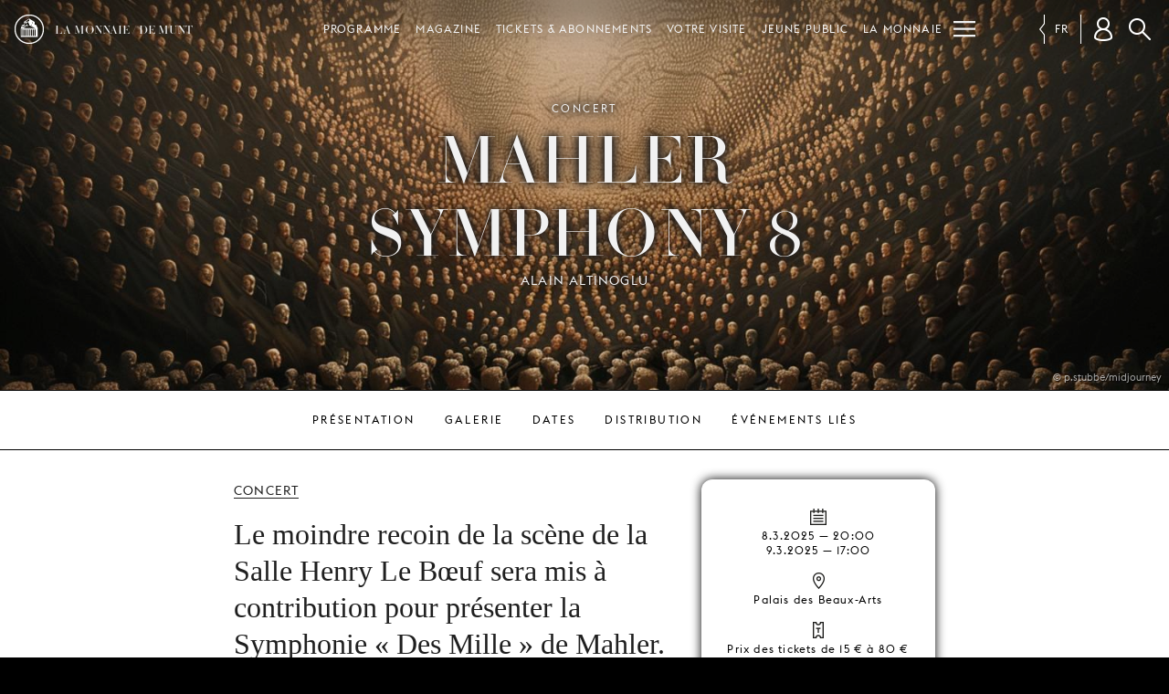

--- FILE ---
content_type: text/html; charset=UTF-8
request_url: https://www.lamonnaiedemunt.be/fr/program/3159-mahler-symphony-8
body_size: 14107
content:
<!doctype html>
<html class="mdzr-no-js" lang="fr">
<head>
    <meta charset="utf-8">
    <meta http-equiv="X-UA-Compatible" content="IE=edge">
    <title>Concert Gustav Mahler Symphony Nr.8 (Alain Altinoglu) | La Monnaie / De Munt</title>
                    <!-- Google Tag Manager -->
            <script>(function(w,d,s,l,i){w[l]=w[l]||[];w[l].push({'gtm.start': new Date().getTime(),event:'gtm.js'});var f=d.getElementsByTagName(s)[0], j=d.createElement(s),dl=l!='dataLayer'?'&l='+l:'';j.async=true;j.src= 'https://www.googletagmanager.com/gtm.js?id='+i+dl;f.parentNode.insertBefore(j,f); })(window,document,'script','dataLayer','GTM-PRGJX3R');</script>
            <!-- End Google Tag Manager -->
                    <meta name="viewport" content="width=device-width, initial-scale=1">
        <link rel="dns-prefetch" href="https://d3ew0l5caq1ulf.cloudfront.net">
        <link rel="stylesheet" href="https://www.lamonnaiedemunt.be/site/theme/assets/css/main.css" media="all">                <link rel="stylesheet" href="https://www.lamonnaiedemunt.be/site/theme/assets/css/print.css" media="print">
        
        <link rel="canonical" href="https://www.lamonnaiedemunt.be/fr/program/3159-mahler-symphony-8">
        <link rel="alternate" hreflang="fr" href="https://www.lamonnaiedemunt.be/fr/program/3159-mahler-symphony-8"><link rel="alternate" hreflang="nl" href="https://www.lamonnaiedemunt.be/nl/program/3159-mahler-symphony-8"><link rel="alternate" hreflang="en" href="https://www.lamonnaiedemunt.be/en/program/3159-mahler-symphony-8">        <meta property="fb:pages" content="201091721296">
        <meta name="description" content="Le moindre recoin de la scène de la Salle Henry Le Bœuf sera mis à contribution pour présenter la Huitième symphonie (« Symphonie der Tausend ») de Mahler.">
        <meta name="thumbnail" content="https://d3ew0l5caq1ulf.cloudfront.net/picture/12503/og/mahler-symphony-8-alain-altinoglu.jpg">

        <meta property="og:title" content="Mahler Symphony 8 | Alain Altinoglu">
        <meta property="og:type" content="website">
        <meta property="og:url" content="https://www.lamonnaiedemunt.be/fr/program/3159-mahler-symphony-8">
        <meta property="og:image" content="https://d3ew0l5caq1ulf.cloudfront.net/picture/12503/og/mahler-symphony-8-alain-altinoglu.jpg">
        <meta property="og:image:width" content="1200">
        <meta property="og:image:height" content="630">
        <meta property="og:description" content="Le moindre recoin de la scène de la Salle Henry Le Bœuf sera mis à contribution pour présenter la Symphonie «&amp;nbsp;Des Mille » de Mahler.">
        <meta property="og:site_name" content="La Monnaie / De Munt">

        <meta name="twitter:card" content="summary_large_image">
        <meta name="twitter:site" content="@LaMonnaieDeMunt">
        <meta name="twitter:title" content="Mahler Symphony 8 | Alain Altinoglu">
        <meta name="twitter:description" content="Le moindre recoin de la scène de la Salle Henry Le Bœuf sera mis à contribution pour présenter la Symphonie «&amp;nbsp;Des Mille » de Mahler.">
        <meta name="twitter:image" content="https://d3ew0l5caq1ulf.cloudfront.net/picture/12503/og/mahler-symphony-8-alain-altinoglu.jpg">

        <meta name="facebook-domain-verification" content="qsoa6ykkbhiyssu2nkvvshe5svrwn6" />

        <link rel="apple-touch-icon" sizes="180x180" href="https://www.lamonnaiedemunt.be/apple-touch-icon.png">
<link rel="icon" type="image/png" href="https://www.lamonnaiedemunt.be/favicon-32x32.png" sizes="32x32">
<link rel="icon" type="image/png" href="https://www.lamonnaiedemunt.be/favicon-16x16.png" sizes="16x16">
<link rel="manifest" href="https://www.lamonnaiedemunt.be/manifest.json">
<link rel="mask-icon" href="https://www.lamonnaiedemunt.be/safari-pinned-tab.svg">
<link rel="shortcut icon" href="https://www.lamonnaiedemunt.be/favicon.ico">
<meta name="apple-mobile-web-app-title" content="La Monnaie / De Munt">
<meta name="application-name" content="La Monnaie / De Munt">
<meta name="theme-color" content="#000000">
    </head>
    <body class="" data-page-url="https://www.lamonnaiedemunt.be/fr/program/3159-mahler-symphony-8">
                <!-- Google Tag Manager (noscript) -->
        <noscript><iframe src="https://www.googletagmanager.com/ns.html?id=GTM-PRGJX3R" height="0" width="0" style="display:none;visibility:hidden"></iframe></noscript>
        <!-- End Google Tag Manager (noscript) -->
                <!--[if lt IE 9]><div class="load-alert ie-alert">You are using an <strong>outdated</strong> browser. Please <a href="http://browsehappy.com/">upgrade it</a> for a better web experience.</div><![endif]-->
        <noscript>
            <div class="load-alert js-alert">For full functionality of this website, please <a href="https://www.whatismybrowser.com/guides/how-to-enable-javascript/" target="_blank">enable Javascript</a> in your web browser.</div>
        </noscript>
                <!-- <div class="tagline">
    <h2 class="inner-tagline">Maison d’opéra fédérale au sein de la capitale de l’Europe</h2>
</div> -->
<header class="main-header">
    <div class="main-header__inner">

        <a href="https://www.lamonnaiedemunt.be/fr" title="Page d'accueil" class="main-header__brand">
            <img srcset="https://www.lamonnaiedemunt.be/site/theme/assets/img/logo_white_small_2x.png 2x" src="https://www.lamonnaiedemunt.be/site/theme/assets/img/logo_white_small.png" alt="La Monnaie / De Munt" />
            <span>LA MONNAIE / DE MUNT</span>
        </a>

        
<div class="main-header__shortcuts shortcuts">
    <ul>
        <li><a href="https://www.lamonnaiedemunt.be/fr/program" target="_self" data-id="menu_1334" class="shortcut" >Programme</a></li><li><a href="https://www.lamonnaiedemunt.be/fr/magazine" target="_self" data-id="menu_494" class="shortcut" >Magazine</a></li><li><a href="https://www.lamonnaiedemunt.be/fr/sections/1335-tickets-abonnements" target="_self" data-id="menu_1335" class="shortcut has-children" >Tickets &amp; Abonnements</a></li><li><a href="https://www.lamonnaiedemunt.be/fr/sections/15-votre-visite" target="_self" data-id="menu_15" class="shortcut has-children" >Votre visite</a></li><li><a href="https://www.lamonnaiedemunt.be/fr/sections/1706-jeune-public" target="_self" data-id="menu_1706" class="shortcut has-children" >Jeune public</a></li><li><a href="https://www.lamonnaiedemunt.be/fr/sections/1336-la-monnaie" target="_self" data-id="menu_1336" class="shortcut has-children" >La Monnaie</a></li><li><a href="https://www.lamonnaiedemunt.be/fr/sections/19-nous-soutenir" target="_self" data-id="menu_19" class="shortcut has-children" >Nous soutenir</a></li>        <li class="shortcuts__burger">
            <button aria-label="Menu" class="main-header__burger burger" id="burger">
            <svg xmlns="http://www.w3.org/2000/svg" xmlns:xlink="http://www.w3.org/1999/xlink" viewbox="0 0 32 32" width="32" height="32">
                <defs>
                    <rect id="def-slice" width="32" height="3" rx="0" ry="0" fill="currentColor" />
                </defs>
                <use xlink:href="#def-slice" class="slice slice--1" x="0" y="4" />
                <use xlink:href="#def-slice" class="slice slice--2" x="0" y="14" />
                <use xlink:href="#def-slice" class="slice slice--3" x="0" y="24" />
            </svg>
        </button>
    </li>
    </ul>
</div>

        <ul class="main-header__langs langs js-a11y-focus">
            <li><a rel="alternate" hreflang="nl" href="https://www.lamonnaiedemunt.be/nl/program/3159-mahler-symphony-8">nl</a></li><li><a rel="alternate" hreflang="en" href="https://www.lamonnaiedemunt.be/en/program/3159-mahler-symphony-8">en</a></li><li class="active"><span>fr</span></li>        </ul>

        <div class="main-header__user user" data-n="0">
            <button class="user__btn" aria-label="Compte client"></button>
            <div class="user__box"></div>
        </div>

        <button class="search-btn js-search-btn">Rechercher</button>
        <form action="https://www.lamonnaiedemunt.be/fr/search" method="get" class="search-form top-search">
            <input type="search" name="q" id="keyword" placeholder="Votre recherche" class="search-input">
            <input type="submit" value="Rechercher" class="search-btn">
        </form>
    <div class="menu">
    <ul class="ul--1"><li class="li--1" id="menu_1334"><a href="https://www.lamonnaiedemunt.be/fr/program" target="_self" class="menu__title" >Programme</a></li><li class="li--1" id="menu_494"><a href="https://www.lamonnaiedemunt.be/fr/magazine" target="_self" class="menu__title" >Magazine</a></li><li class="li--1" id="menu_1335"><a href="https://www.lamonnaiedemunt.be/fr/sections/1335-tickets-abonnements" target="_self" class="menu__title has-children" >Tickets &amp; Abonnements</a><button class="menu__dropdown">dropdown</button><ul class="ul--2"><li class="li--2"><a href="https://www.lamonnaiedemunt.be/fr/sections/13-tickets" target="_self" class="has-children" >Tickets</a><ul class="ul--3"><li class="li--3"><a href="https://www.lamonnaiedemunt.be/fr/static-pages/2600-tarifs-et-reductions" target="_self">Tarifs et réductions</a></li><li class="li--3"><a href="https://www.lamonnaiedemunt.be/fr/static-pages/78-infos-pratiques" target="_self">Infos pratiques</a></li><li class="li--3"><a href="https://www.lamonnaiedemunt.be/fr/static-pages/85-plan-de-salle" target="_self">Plan de Salle</a></li><li class="li--3"><a href="https://www.lamonnaiedemunt.be/fr/static-pages/1151-reservations-de-groupe" target="_self">Réservations de groupe</a></li><li class="li--3"><a href="https://www.lamonnaiedemunt.be/fr/static-pages/186-cheques-cadeaux" target="_self">Chèques-cadeaux</a></li><li class="li--3"><a href="https://www.lamonnaiedemunt.be/fr/sections/1596-formules-sejours-lyriques" target="_self">Formules séjours lyriques</a></li></ul></li><li class="li--2"><a href="https://www.lamonnaiedemunt.be/fr/sections/1210-abonnements" target="_self" class="has-children" >Abonnements</a><ul class="ul--3"><li class="li--3"><a href="https://www.lamonnaiedemunt.be/fr/static-pages/2347-abonnement-concert-2025-26" target="_self">Abonnement concert</a></li><li class="li--3"><a href="https://www.lamonnaiedemunt.be/fr/static-pages/2749-abonnement-vocalissimo-2025-2026" target="_self">Abonnement Vocalissimo (1+1)</a></li><li class="li--3"><a href="https://www.lamonnaiedemunt.be/fr/static-pages/3195-abonnement-young-opera" target="_self">Abonnement Young Opera</a></li><li class="li--3"><a href="https://www.lamonnaiedemunt.be/fr/static-pages/2349-vos-avantages-2025---2026" target="_self">Avantages</a></li><li class="li--3"><a href="https://www.lamonnaiedemunt.be/fr/static-pages/513-infos-pratiques" target="_self">Infos pratiques</a></li></ul></li><li class="li--2"><a href="https://www.lamonnaiedemunt.be/fr/sections/463--30-ans" target="_self" class="has-children" >-30 ans</a><ul class="ul--3"><li class="li--3"><a href="https://www.lamonnaiedemunt.be/fr/static-pages/943-young-opera" target="_self">Young Opera</a></li><li class="li--3"><a href="https://www.lamonnaiedemunt.be/fr/program/2688-soirees-young-opera" target="_self">Les soirées « Young Opera »</a></li><li class="li--3"><a href="https://lamonnaie.be/fr/program/3383-young-opera-events" target="_self">Les événements « Young Opera »</a></li><li class="li--3"><a href="https://www.lamonnaiedemunt.be/fr/static-pages/3195-abonnement-young-opera" target="_self">Abonnement Young Opera</a></li></ul></li><li class="li--2"><a href="https://www.lamonnaiedemunt.be/fr/static-pages/514-mm-friends" target="_self" class="has-children" >MM Friends</a><ul class="ul--3"><li class="li--3"><a href="https://www.lamonnaiedemunt.be/fr/static-pages/514-mm-friends" target="_self">Infos &amp; avantages</a></li></ul></li><li class="li--2"><a href="https://www.lamonnaiedemunt.be/fr/static-pages/132-contact" target="_self" class="" >Contact</a></li></ul></li><li class="li--1" id="menu_15"><a href="https://www.lamonnaiedemunt.be/fr/sections/15-votre-visite" target="_self" class="menu__title has-children" >Votre visite</a><button class="menu__dropdown">dropdown</button><ul class="ul--2"><li class="li--2"><a href="https://www.lamonnaiedemunt.be/fr/sections/112-mobilite" target="_self" class="has-children" >Mobilité</a><ul class="ul--3"><li class="li--3"><a href="https://www.lamonnaiedemunt.be/fr/magazine/3370-la-monnaie-s-engage-pour-la-mobilite-douce" target="_self">Nos initiatives pour la mobilité douce</a></li><li class="li--3"><a href="https://www.lamonnaiedemunt.be/fr/static-pages/538-rejoindre-la-monnaie" target="_self">Rejoindre La Monnaie</a></li><li class="li--3"><a href="https://www.lamonnaiedemunt.be/fr/static-pages/83-rejoindre-notre-salle-malibran-fiocco" target="_self">Rejoindre notre Salle Malibran / Fiocco</a></li><li class="li--3"><a href="https://www.lamonnaiedemunt.be/fr/sections/1347-autres-lieux" target="_self">Autres lieux</a></li><li class="li--3"><a href="https://www.lamonnaiedemunt.be/fr/magazine/3376-covoiturage-jusqu-a-la-monnaie" target="_self">Covoiturage</a></li><li class="li--3"><a href="https://www.lamonnaiedemunt.be/fr/static-pages/2902-bravo-ticket" target="_self">BRAVO! Ticket</a></li></ul></li><li class="li--2"><a href="https://www.lamonnaiedemunt.be/fr/sections/1342-preparer-votre-visite" target="_self" class="has-children" >Préparer votre visite</a><ul class="ul--3"><li class="li--3"><a href="https://www.lamonnaiedemunt.be/fr/static-pages/2618-questions-frequentes" target="_self">Questions fréquentes</a></li><li class="li--3"><a href="https://www.lamonnaiedemunt.be/fr/static-pages/2931-accessibilite" target="_self">Accessibilité</a></li><li class="li--3"><a href="https://www.lamonnaiedemunt.be/fr/static-pages/2611-ponctualite" target="_self">Ponctualité</a></li><li class="li--3"><a href="https://www.lamonnaiedemunt.be/fr/static-pages/85-plan-de-salle" target="_self">Plan de Salle</a></li><li class="li--3"><a href="https://www.lamonnaiedemunt.be/fr/static-pages/2610-boire-et-manger" target="_self">Boire et manger</a></li></ul></li><li class="li--2"><a href="https://www.lamonnaiedemunt.be/fr/sections/108-visites-guidees" target="_self" class="has-children" >Visites guidées</a><ul class="ul--3"><li class="li--3"><a href="https://www.lamonnaiedemunt.be/fr/program/1639-visites-guidees" target="_self">Infos et réservations</a></li><li class="li--3"><a href="https://www.lamonnaiedemunt.be/fr/static-pages/139-visites-de-groupe" target="_self">Groupes et associations</a></li><li class="li--3"><a href="https://www.lamonnaiedemunt.be/fr/sections/1658-schools-campus" target="_self">Écoles</a></li><li class="li--3"><a href="https://behindthescenes.lamonnaiedemunt.be/fr/" target="_self">Visite virtuelle</a></li></ul></li></ul></li><li class="li--1" id="menu_1706"><a href="https://www.lamonnaiedemunt.be/fr/sections/1706-jeune-public" target="_self" class="menu__title has-children" >Jeune public</a><button class="menu__dropdown">dropdown</button><ul class="ul--2"><li class="li--2"><a href="https://www.lamonnaiedemunt.be/fr/sections/1658-schools-campus" target="_self" class="has-children" >Schools &amp; Campus</a><ul class="ul--3"><li class="li--3"><a href="https://www.lamonnaiedemunt.be/fr/sections/1659-enseignement-primaire" target="_self">Enseignement primaire</a></li><li class="li--3"><a href="https://www.lamonnaiedemunt.be/fr/sections/1660-enseignement-secondaire" target="_self">Enseignement Secondaire</a></li><li class="li--3"><a href="https://www.lamonnaiedemunt.be/fr/sections/1661-enseignement-superieur" target="_self">Enseignement Supérieur</a></li><li class="li--3"><a href="https://mailchi.mp/72b82c34d23f/school-campus" target="_blank">Newsletter</a></li></ul></li><li class="li--2"><a href="https://www.lamonnaiedemunt.be/fr/sections/1708-young-opera" target="_self" class="has-children" >Young Opera</a><ul class="ul--3"><li class="li--3"><a href="https://www.lamonnaiedemunt.be/fr/static-pages/943-young-opera" target="_self">Notre offre pour les -30</a></li><li class="li--3"><a href="https://www.lamonnaiedemunt.be/fr/program/2688-soirees-young-opera" target="_self">Les soirées « Young Opera »</a></li><li class="li--3"><a href="https://lamonnaie.be/fr/program/3383-young-opera-events" target="_self">Les événements « Young Opera »</a></li><li class="li--3"><a href="https://www.lamonnaiedemunt.be/fr/static-pages/3195-abonnement-young-opera" target="_self">Abonnement Young Opera</a></li></ul></li><li class="li--2"><a href="https://www.lamonnaiedemunt.be/fr/season/1649?c=418#a" target="_self" class="" >Kids, teens &amp; families</a></li></ul></li><li class="li--1" id="menu_1336"><a href="https://www.lamonnaiedemunt.be/fr/sections/1336-la-monnaie" target="_self" class="menu__title has-children" >La Monnaie</a><button class="menu__dropdown">dropdown</button><ul class="ul--2"><li class="li--2"><a href="https://www.lamonnaiedemunt.be/fr/sections/21-a-propos" target="_self" class="has-children" >À propos</a><ul class="ul--3"><li class="li--3"><a href="https://www.lamonnaiedemunt.be/fr/sections/31-notre-orchestre-nos-choeurs" target="_self">Notre orchestre &amp; nos chœurs</a></li><li class="li--3"><a href="https://www.lamonnaiedemunt.be/fr/sections/292-nos-equipes" target="_self">Nos équipes</a></li><li class="li--3"><a href="https://www.lamonnaiedemunt.be/fr/sections/30-notre-theatre" target="_self">Notre théâtre</a></li><li class="li--3"><a href="https://behindthescenes.lamonnaie.be/fr/" target="_self">Behind the Scenes</a></li><li class="li--3"><a href="https://www.lamonnaiedemunt.be/fr/static-pages/132-contact" target="_self">Contact</a></li><li class="li--3"><a href="https://www.lamonnaiedemunt.be/fr/static-pages/1557-des-plaintes-a-propos-de-nos-services" target="_self">Plaintes</a></li></ul></li><li class="li--2"><a href="https://www.lamonnaiedemunt.be/fr/sections/1339-education" target="_self" class="has-children" >Éducation</a><ul class="ul--3"><li class="li--3"><a href="https://www.lamonnaiedemunt.be/fr/sections/1658-schools-campus" target="_self">Schools &amp; Campus</a></li><li class="li--3"><a href="https://www.lamonnaiedemunt.be/fr/sections/278-mm-academy" target="_self">MM Academy</a></li><li class="li--3"><a href="https://www.lamonnaiedemunt.be/fr/sections/351-choeurs-d-enfants-et-de-jeunes" target="_self">Chœurs d'enfants et de jeunes</a></li><li class="li--3"><a href="https://www.lamonnaiedemunt.be/fr/static-pages/385-enoa" target="_self">enoa</a></li><li class="li--3"><a href="https://www.lamonnaiedemunt.be/fr/static-pages/565-udo-reinemann-international-masterclass" target="_self">Udo Reinemann International Masterclass</a></li></ul></li><li class="li--2"><a href="https://www.lamonnaiedemunt.be/fr/sections/119-recrutement" target="_self" class="has-children" >Recrutement</a><ul class="ul--3"><li class="li--3"><a href="https://www.lamonnaiedemunt.be/fr/sections/34-jobs-stages" target="_self">Jobs &amp; stages</a></li><li class="li--3"><a href="https://www.lamonnaiedemunt.be/fr/sections/121-auditions" target="_self">Auditions</a></li><li class="li--3"><a href="https://www.lamonnaiedemunt.be/fr/castings/" target="_self">Castings &amp; figuration</a></li><li class="li--3"><a href="https://www.lamonnaiedemunt.be/fr/sections/1574-carrieres" target="_self">Carrières</a></li></ul></li><li class="li--2"><a href="https://www.lamonnaiedemunt.be/fr/sections/1064-une-maison-engagee" target="_self" class="has-children" >Une Maison Engagée</a><ul class="ul--3"><li class="li--3"><a href="https://www.lamonnaiedemunt.be/fr/static-pages/114-un-pont-entre-deux-mondes" target="_self">Programme social</a></li><li class="li--3"><a href="https://www.lamonnaiedemunt.be/fr/static-pages/3087-nos-valeurs" target="_self">Nos valeurs</a></li><li class="li--3"><a href="https://www.lamonnaiedemunt.be/fr/static-pages/3115-choeur-cassandra-koor" target="_self">Chœur Cassandra Koor</a></li><li class="li--3"><a href="https://www.lamonnaiedemunt.be/fr/sections/1046-green-opera" target="_self">Green Opera</a></li><li class="li--3"><a href="https://www.lamonnaiedemunt.be/fr/magazine-index?m=streaming" target="_self">Streaming gratuit</a></li><li class="li--3"><a href="https://www.lamonnaiedemunt.be/fr/sections/1102-mm-ambassadors" target="_self">MM Ambassadors</a></li></ul></li><li class="li--2"><a href="https://www.lamonnaiedemunt.be/fr/sections/1185-professionnels" target="_self" class="has-children" >Professionnels</a><ul class="ul--3"><li class="li--3"><a href="https://www.lamonnaiedemunt.be/fr/sections/895-location-d-espaces" target="_self">Location d’espaces</a></li><li class="li--3"><a href="https://www.lamonnaiedemunt.be/fr/sections/193-diffusion-audiovisuelle" target="_self">Diffusion audiovisuelle</a></li><li class="li--3"><a href="https://www.lamonnaiedemunt.be/fr/sections/192-ventes-et-locations-de-productions" target="_self">Ventes et locations de productions</a></li></ul></li><li class="li--2"><a href="https://www.lamonnaiedemunt.be/fr/sections/1338-rapports-contrat-de-gestion" target="_self" class="has-children" >Rapports &amp; contrat de gestion</a><ul class="ul--3"><li class="li--3"><a href="https://www.lamonnaiedemunt.be/fr/static-pages/2574-rapport-d-activites" target="_self">Rapport d'activités</a></li><li class="li--3"><a href="https://www.lamonnaiedemunt.be/fr/static-pages/2580-contrat-de-gestion" target="_self">Contrat de gestion</a></li></ul></li></ul></li><li class="li--1" id="menu_19"><a href="https://www.lamonnaiedemunt.be/fr/sections/19-nous-soutenir" target="_self" class="menu__title has-children" >Nous soutenir</a><button class="menu__dropdown">dropdown</button><ul class="ul--2"><li class="li--2"><a href="https://www.lamonnaiedemunt.be/fr/sections/871-particuliers" target="_self" class="has-children" >Particuliers</a><ul class="ul--3"><li class="li--3"><a href="https://www.lamonnaiedemunt.be/fr/static-pages/2796-pourquoi-nous-soutenir" target="_self">Pourquoi nous soutenir?</a></li><li class="li--3"><a href="https://www.lamonnaiedemunt.be/fr/static-pages/2797-devenir-mm-maecenas" target="_self">Devenir MM Maecenas</a></li><li class="li--3"><a href="https://www.lamonnaiedemunt.be/fr/static-pages/2798-devenir-mm-opera-lover" target="_self">Devenir MM Opera Lover</a></li><li class="li--3"><a href="https://www.lamonnaiedemunt.be/fr/static-pages/1522-legs-et-testaments" target="_self">Legs et Testaments</a></li></ul></li><li class="li--2"><a href="https://www.lamonnaiedemunt.be/fr/sections/876-entreprises" target="_self" class="has-children" >Entreprises</a><ul class="ul--3"><li class="li--3"><a href="https://www.lamonnaiedemunt.be/fr/static-pages/2796-pourquoi-nous-soutenir" target="_self">Pourquoi nous soutenir?</a></li><li class="li--3"><a href="https://www.lamonnaiedemunt.be/fr/static-pages/1523-mm-corporate-club" target="_self">MM Corporate Club</a></li><li class="li--3"><a href="https://www.lamonnaiedemunt.be/fr/static-pages/2801-mm-business-suppliers" target="_self">MM Business Suppliers</a></li><li class="li--3"><a href="https://www.lamonnaiedemunt.be/fr/static-pages/1529-tax-shelter" target="_self">Tax Shelter</a></li><li class="li--3"><a href="https://www.lamonnaiedemunt.be/fr/static-pages/590-nos-partenaires" target="_self">Nos partenaires</a></li></ul></li><li class="li--2"><a href="https://www.lamonnaiedemunt.be/fr/static-pages/1519-chaque-don-fait-la-difference" target="_self" class="" >Faire un don</a></li></ul></li></ul></div>
    </div>
</header>        <main class="main-container">
            <div class="prod-detail">
    <header class="header hero bg-img">
        <figure>
            <picture><!--[if IE 9]><video style="display: none;"><![endif]-->
<source srcset="https://d3ew0l5caq1ulf.cloudfront.net/picture/12503/pivot_third_1152/de-munt-mtu0otcxnjm1mg.jpg 1152w, https://d3ew0l5caq1ulf.cloudfront.net/picture/12503/pivot_third_1536/de-munt-mtu0otcxnjm1mg.jpg 1536w, https://d3ew0l5caq1ulf.cloudfront.net/picture/12503/pivot_third_1920/de-munt-mtu0otcxnjm1mg.jpg 1920w, https://d3ew0l5caq1ulf.cloudfront.net/picture/12503/pivot_third_2304/de-munt-mtu0otcxnjm1mg.jpg 2304w" sizes="100vw" data-sizes="auto" media="(min-width: 1024px)">
<source srcset="https://d3ew0l5caq1ulf.cloudfront.net/picture/12503/pivot_half_1024/de-munt-mtu0otcxnjm1mg.jpg 1x, https://d3ew0l5caq1ulf.cloudfront.net/picture/12503/pivot_half_2048/de-munt-mtu0otcxnjm1mg.jpg 2x" media="(min-width: 768px)">
<source srcset="https://d3ew0l5caq1ulf.cloudfront.net/picture/12503/pivot_landscape_768/de-munt-mtu0otcxnjm1mg.jpg 1x, https://d3ew0l5caq1ulf.cloudfront.net/picture/12503/pivot_landscape_1536/de-munt-mtu0otcxnjm1mg.jpg 2x" media="(min-width: 512px)">
<source srcset="https://d3ew0l5caq1ulf.cloudfront.net/picture/12503/pivot_square_512/de-munt-mtu0otcxnjm1mg.jpg 1x, https://d3ew0l5caq1ulf.cloudfront.net/picture/12503/pivot_square_1024/de-munt-mtu0otcxnjm1mg.jpg 2x" media="(min-width: 384px)">
<source srcset="https://d3ew0l5caq1ulf.cloudfront.net/picture/12503/pivot_portrait_320/de-munt-mtu0otcxnjm1mg.jpg 320w, https://d3ew0l5caq1ulf.cloudfront.net/picture/12503/pivot_portrait_384/de-munt-mtu0otcxnjm1mg.jpg 384w, https://d3ew0l5caq1ulf.cloudfront.net/picture/12503/pivot_portrait_640/de-munt-mtu0otcxnjm1mg.jpg 640w, https://d3ew0l5caq1ulf.cloudfront.net/picture/12503/pivot_portrait_768/de-munt-mtu0otcxnjm1mg.jpg 768w" sizes="100vw" data-sizes="auto" media="(min-width: 1em)">
<!--[if IE 9]></video><![endif]-->
<img src="https://d3ew0l5caq1ulf.cloudfront.net/picture/12503/pivot_landscape_placeholder/de-munt-mtu0otcxnjm1mg.jpg" class="lazyload" alt="" />
</picture><figcaption>© p.stubbe/midjourney</figcaption>        </figure>
        
        
        
        
        
        <div class="outer">
            <div class="inner">
                <div class="genre">
                    Concert                </div>
                <h1>
                    <div class="prod-title"><span class="fs-2">Mahler Symphony 8</span></div>                                            <div class="prod-subtitle">Alain Altinoglu</div>
                                    </h1>
            </div>
        </div>
    </header>
    <div id="anchors" class="subnav anchors">
        <div class="subnav-container">
            <ul>
                <li><a href="#presentation" data-target="#presentation" class="linka">Présentation</a></li>
                                    <li><a href="#galerie" data-target="#galerie" class="linka">Galerie</a></li>
                                                    <li>
                        <a href="#agenda" data-target="#agenda" class="linka">
                            Dates                        </a>
                    </li>
                                                    <li><a href="#distribution" data-target="#distribution" class="linka">Distribution</a></li>
                                                    <li><a href="#evenements_lies" data-target="#evenements_lies" class="linka">Événements liés</a></li>
                                
            </ul>
        </div>
            </div>

    
    <div class="block block-white block-asides">
        <u class="anchor" id="presentation">Présentation</u>
        <div class="container container-800 split">
            <div class="text text--activity">
                <div class="breadcrumb">
                    <a href="/fr/program?c=5" class="js-history">Concert</a>                </div>
                                    <span class="punchline">
                    <h2>Le moindre recoin de la scène de la Salle Henry Le Bœuf sera mis à contribution pour présenter la Symphonie «&nbsp;Des Mille » de Mahler.</h2>
                    </span>
                                    <p>À l’été 1906, Gustav Mahler se retire sur les rives du Wörthersee, dans le chalet où il a l’habitude de composer, en attente d’inspiration. Lorsqu’un jour son regard s’arrête sur l’hymne de Pentecôte <em>Veni Creator Spiritus</em>, il est soudain, de ses propres dires, envahi par une vision, comme si une œuvre entière lui était soufflée d’en haut. Pris d’une ardeur fiévreuse, il écrit en quelques jours sa monumentale <em>Huitième symphonie</em>. Un orchestre aux effectifs colossaux, deux chœurs mixtes, un chœur d’enfants et huit solistes : il ne fait aucun doute que le moindre recoin de la scène de Bozar sera occupé pour interpréter cette « Symphonie der Tausend » [Symphonie des Mille]. La manière dont Mahler met en œuvre ce déploiement de moyens impressionne au moins autant que l’effectif. S’aidant d’une large palette chromatique et expressive, le compositeur peint un univers symphonique qui semble transcender le monde terrestre, dans la quête d’un ailleurs. « Imaginez que l’univers se met à sonner et à résonner. Ce ne sont plus des voix humaines, mais des planètes et des soleils en révolution les uns autour des autres. » (Gustav Mahler)&nbsp;</p>

<h6><a href="https://www.lamonnaiedemunt.be/fr/sections/1391-cycle-mahler">Plus d’informations sur notre cycle Mahler</a>&nbsp;<br />
&nbsp;</h6>
                            </div>
                            <div class="aside infos">
                    <h6 class="icon icon-dates">Dates &amp; tickets</h6><p>8.3.2025 — 20:00<br />
9.3.2025 — 17:00</p><h6 class="icon icon-location">Lieu</h6><p>Palais des Beaux-Arts</p><h6 class="icon icon-rates">Tarifs</h6><p>Prix des tickets de 15 € à 80 €<br />
-30 ans : 10 € / 25 €<br />
-15 ans : Gratuit (en accompagnant un adulte dans la même catégorie)</p><h6 class="icon icon-duration">Durée</h6><p>1h20’</p><h6 class="icon icon-talk">Présentation</h6><p>Introductions 45’ avant le début des représentations, par Benoit van Langenhove (FR, Salon Ovale) et Frederic Delmotte (NL, Espace Le Bœuf)</p><h6 class="icon icon-streaming">Streaming</h6><p>Diffusion sur Musiq3<br />
2.6.2025 (20h)<br />
Diffusion sur Klara<br />
12.4.2025 </p>                </div>
                                        <div class="aside u-s-p">
                    <p>GUSTAV MAHLER<br />
Symphonie Nr. 8 Es-Dur (1906-1907)</p>
                                    </div>
                    </div>
    </div>

    
        <section class="block block-black">
                <u class="anchor" id="galerie">Galerie</u>
        <div class="container container-800">
            <h2 class="section-title">Galerie</h2>
        </div>
                    <div class="gallery carousel images">
                <div class="inner-gallery">
                                            <figure class="image slide">
                            <picture><!--[if IE 9]><video style="display: none;"><![endif]-->
<source srcset="https://d3ew0l5caq1ulf.cloudfront.net/picture/14668/fth_360/de-munt-mza2ody3nti3oq.jpg 1x, https://d3ew0l5caq1ulf.cloudfront.net/picture/14668/fth_720/de-munt-mza2ody3nti3oq.jpg 2x" media="(min-width: 512px)">
<!--[if IE 9]></video><![endif]-->
<img src="https://d3ew0l5caq1ulf.cloudfront.net/picture/14668/ftw_placeholder/de-munt-mza2ody3nti3oq.jpg" data-srcset="https://d3ew0l5caq1ulf.cloudfront.net/picture/14668/ftw_320/de-munt-mza2ody3nti3oq.jpg 320w, https://d3ew0l5caq1ulf.cloudfront.net/picture/14668/ftw_480/de-munt-mza2ody3nti3oq.jpg 480w, https://d3ew0l5caq1ulf.cloudfront.net/picture/14668/ftw_512/de-munt-mza2ody3nti3oq.jpg 512w, https://d3ew0l5caq1ulf.cloudfront.net/picture/14668/ftw_640/de-munt-mza2ody3nti3oq.jpg 640w, https://d3ew0l5caq1ulf.cloudfront.net/picture/14668/ftw_960/de-munt-mza2ody3nti3oq.jpg 960w, https://d3ew0l5caq1ulf.cloudfront.net/picture/14668/ftw_1024/de-munt-mza2ody3nti3oq.jpg 1024w" sizes="100vw" data-sizes="auto" data-aspectratio="1.5" class="lazyload" alt="" />
</picture>                                <figcaption>© Vincent Callot</figcaption>                        </figure>
                                                <figure class="image slide">
                            <picture><!--[if IE 9]><video style="display: none;"><![endif]-->
<source srcset="https://d3ew0l5caq1ulf.cloudfront.net/picture/14666/fth_360/de-munt-mjg3mjkznjm1ma.jpg 1x, https://d3ew0l5caq1ulf.cloudfront.net/picture/14666/fth_720/de-munt-mjg3mjkznjm1ma.jpg 2x" media="(min-width: 512px)">
<!--[if IE 9]></video><![endif]-->
<img src="https://d3ew0l5caq1ulf.cloudfront.net/picture/14666/ftw_placeholder/de-munt-mjg3mjkznjm1ma.jpg" data-srcset="https://d3ew0l5caq1ulf.cloudfront.net/picture/14666/ftw_320/de-munt-mjg3mjkznjm1ma.jpg 320w, https://d3ew0l5caq1ulf.cloudfront.net/picture/14666/ftw_480/de-munt-mjg3mjkznjm1ma.jpg 480w, https://d3ew0l5caq1ulf.cloudfront.net/picture/14666/ftw_512/de-munt-mjg3mjkznjm1ma.jpg 512w, https://d3ew0l5caq1ulf.cloudfront.net/picture/14666/ftw_640/de-munt-mjg3mjkznjm1ma.jpg 640w, https://d3ew0l5caq1ulf.cloudfront.net/picture/14666/ftw_960/de-munt-mjg3mjkznjm1ma.jpg 960w, https://d3ew0l5caq1ulf.cloudfront.net/picture/14666/ftw_1024/de-munt-mjg3mjkznjm1ma.jpg 1024w" sizes="100vw" data-sizes="auto" data-aspectratio="1.5" class="lazyload" alt="" />
</picture>                                <figcaption>© Vincent Callot</figcaption>                        </figure>
                                                <figure class="image slide">
                            <picture><!--[if IE 9]><video style="display: none;"><![endif]-->
<source srcset="https://d3ew0l5caq1ulf.cloudfront.net/picture/14667/fth_360/de-munt-mtgymtgwmju4mg.jpg 1x, https://d3ew0l5caq1ulf.cloudfront.net/picture/14667/fth_720/de-munt-mtgymtgwmju4mg.jpg 2x" media="(min-width: 512px)">
<!--[if IE 9]></video><![endif]-->
<img src="https://d3ew0l5caq1ulf.cloudfront.net/picture/14667/ftw_placeholder/de-munt-mtgymtgwmju4mg.jpg" data-srcset="https://d3ew0l5caq1ulf.cloudfront.net/picture/14667/ftw_320/de-munt-mtgymtgwmju4mg.jpg 320w, https://d3ew0l5caq1ulf.cloudfront.net/picture/14667/ftw_480/de-munt-mtgymtgwmju4mg.jpg 480w, https://d3ew0l5caq1ulf.cloudfront.net/picture/14667/ftw_512/de-munt-mtgymtgwmju4mg.jpg 512w, https://d3ew0l5caq1ulf.cloudfront.net/picture/14667/ftw_640/de-munt-mtgymtgwmju4mg.jpg 640w, https://d3ew0l5caq1ulf.cloudfront.net/picture/14667/ftw_960/de-munt-mtgymtgwmju4mg.jpg 960w, https://d3ew0l5caq1ulf.cloudfront.net/picture/14667/ftw_1024/de-munt-mtgymtgwmju4mg.jpg 1024w" sizes="100vw" data-sizes="auto" data-aspectratio="1.5" class="lazyload" alt="" />
</picture>                                <figcaption>© Vincent Callot</figcaption>                        </figure>
                                                <figure class="image slide">
                            <picture><!--[if IE 9]><video style="display: none;"><![endif]-->
<source srcset="https://d3ew0l5caq1ulf.cloudfront.net/picture/14669/fth_360/de-munt-ndi1ndk5njkx.jpg 1x, https://d3ew0l5caq1ulf.cloudfront.net/picture/14669/fth_720/de-munt-ndi1ndk5njkx.jpg 2x" media="(min-width: 512px)">
<!--[if IE 9]></video><![endif]-->
<img src="https://d3ew0l5caq1ulf.cloudfront.net/picture/14669/ftw_placeholder/de-munt-ndi1ndk5njkx.jpg" data-srcset="https://d3ew0l5caq1ulf.cloudfront.net/picture/14669/ftw_320/de-munt-ndi1ndk5njkx.jpg 320w, https://d3ew0l5caq1ulf.cloudfront.net/picture/14669/ftw_480/de-munt-ndi1ndk5njkx.jpg 480w, https://d3ew0l5caq1ulf.cloudfront.net/picture/14669/ftw_512/de-munt-ndi1ndk5njkx.jpg 512w, https://d3ew0l5caq1ulf.cloudfront.net/picture/14669/ftw_640/de-munt-ndi1ndk5njkx.jpg 640w, https://d3ew0l5caq1ulf.cloudfront.net/picture/14669/ftw_960/de-munt-ndi1ndk5njkx.jpg 960w, https://d3ew0l5caq1ulf.cloudfront.net/picture/14669/ftw_1024/de-munt-ndi1ndk5njkx.jpg 1024w" sizes="100vw" data-sizes="auto" data-aspectratio="1.5" class="lazyload" alt="" />
</picture>                                <figcaption>© Vincent Callot</figcaption>                        </figure>
                                                <figure class="image slide">
                            <picture><!--[if IE 9]><video style="display: none;"><![endif]-->
<source srcset="https://d3ew0l5caq1ulf.cloudfront.net/picture/14670/fth_360/de-munt-mju1mju3mjg5nq.jpg 1x, https://d3ew0l5caq1ulf.cloudfront.net/picture/14670/fth_720/de-munt-mju1mju3mjg5nq.jpg 2x" media="(min-width: 512px)">
<!--[if IE 9]></video><![endif]-->
<img src="https://d3ew0l5caq1ulf.cloudfront.net/picture/14670/ftw_placeholder/de-munt-mju1mju3mjg5nq.jpg" data-srcset="https://d3ew0l5caq1ulf.cloudfront.net/picture/14670/ftw_320/de-munt-mju1mju3mjg5nq.jpg 320w, https://d3ew0l5caq1ulf.cloudfront.net/picture/14670/ftw_480/de-munt-mju1mju3mjg5nq.jpg 480w, https://d3ew0l5caq1ulf.cloudfront.net/picture/14670/ftw_512/de-munt-mju1mju3mjg5nq.jpg 512w, https://d3ew0l5caq1ulf.cloudfront.net/picture/14670/ftw_640/de-munt-mju1mju3mjg5nq.jpg 640w, https://d3ew0l5caq1ulf.cloudfront.net/picture/14670/ftw_960/de-munt-mju1mju3mjg5nq.jpg 960w, https://d3ew0l5caq1ulf.cloudfront.net/picture/14670/ftw_1024/de-munt-mju1mju3mjg5nq.jpg 1024w" sizes="100vw" data-sizes="auto" data-aspectratio="1.5" class="lazyload" alt="" />
</picture>                                <figcaption>© Vincent Callot</figcaption>                        </figure>
                                                <figure class="image slide">
                            <picture><!--[if IE 9]><video style="display: none;"><![endif]-->
<source srcset="https://d3ew0l5caq1ulf.cloudfront.net/picture/14671/fth_360/de-munt-mzc3mjc0mdu3mw.jpg 1x, https://d3ew0l5caq1ulf.cloudfront.net/picture/14671/fth_720/de-munt-mzc3mjc0mdu3mw.jpg 2x" media="(min-width: 512px)">
<!--[if IE 9]></video><![endif]-->
<img src="https://d3ew0l5caq1ulf.cloudfront.net/picture/14671/ftw_placeholder/de-munt-mzc3mjc0mdu3mw.jpg" data-srcset="https://d3ew0l5caq1ulf.cloudfront.net/picture/14671/ftw_320/de-munt-mzc3mjc0mdu3mw.jpg 320w, https://d3ew0l5caq1ulf.cloudfront.net/picture/14671/ftw_480/de-munt-mzc3mjc0mdu3mw.jpg 480w, https://d3ew0l5caq1ulf.cloudfront.net/picture/14671/ftw_512/de-munt-mzc3mjc0mdu3mw.jpg 512w, https://d3ew0l5caq1ulf.cloudfront.net/picture/14671/ftw_640/de-munt-mzc3mjc0mdu3mw.jpg 640w, https://d3ew0l5caq1ulf.cloudfront.net/picture/14671/ftw_960/de-munt-mzc3mjc0mdu3mw.jpg 960w, https://d3ew0l5caq1ulf.cloudfront.net/picture/14671/ftw_1024/de-munt-mzc3mjc0mdu3mw.jpg 1024w" sizes="100vw" data-sizes="auto" data-aspectratio="1.5" class="lazyload" alt="" />
</picture>                                <figcaption>© Vincent Callot</figcaption>                        </figure>
                                                <figure class="image slide">
                            <picture><!--[if IE 9]><video style="display: none;"><![endif]-->
<source srcset="https://d3ew0l5caq1ulf.cloudfront.net/picture/14672/fth_360/de-munt-mzcwntkynjc3mq.jpg 1x, https://d3ew0l5caq1ulf.cloudfront.net/picture/14672/fth_720/de-munt-mzcwntkynjc3mq.jpg 2x" media="(min-width: 512px)">
<!--[if IE 9]></video><![endif]-->
<img src="https://d3ew0l5caq1ulf.cloudfront.net/picture/14672/ftw_placeholder/de-munt-mzcwntkynjc3mq.jpg" data-srcset="https://d3ew0l5caq1ulf.cloudfront.net/picture/14672/ftw_320/de-munt-mzcwntkynjc3mq.jpg 320w, https://d3ew0l5caq1ulf.cloudfront.net/picture/14672/ftw_480/de-munt-mzcwntkynjc3mq.jpg 480w, https://d3ew0l5caq1ulf.cloudfront.net/picture/14672/ftw_512/de-munt-mzcwntkynjc3mq.jpg 512w, https://d3ew0l5caq1ulf.cloudfront.net/picture/14672/ftw_640/de-munt-mzcwntkynjc3mq.jpg 640w, https://d3ew0l5caq1ulf.cloudfront.net/picture/14672/ftw_960/de-munt-mzcwntkynjc3mq.jpg 960w, https://d3ew0l5caq1ulf.cloudfront.net/picture/14672/ftw_1024/de-munt-mzcwntkynjc3mq.jpg 1024w" sizes="100vw" data-sizes="auto" data-aspectratio="1.5" class="lazyload" alt="" />
</picture>                                <figcaption>© Vincent Callot</figcaption>                        </figure>
                                                <figure class="image slide">
                            <picture><!--[if IE 9]><video style="display: none;"><![endif]-->
<source srcset="https://d3ew0l5caq1ulf.cloudfront.net/picture/14673/fth_360/de-munt-mzgymdm4nzewoq.jpg 1x, https://d3ew0l5caq1ulf.cloudfront.net/picture/14673/fth_720/de-munt-mzgymdm4nzewoq.jpg 2x" media="(min-width: 512px)">
<!--[if IE 9]></video><![endif]-->
<img src="https://d3ew0l5caq1ulf.cloudfront.net/picture/14673/ftw_placeholder/de-munt-mzgymdm4nzewoq.jpg" data-srcset="https://d3ew0l5caq1ulf.cloudfront.net/picture/14673/ftw_320/de-munt-mzgymdm4nzewoq.jpg 320w, https://d3ew0l5caq1ulf.cloudfront.net/picture/14673/ftw_480/de-munt-mzgymdm4nzewoq.jpg 480w, https://d3ew0l5caq1ulf.cloudfront.net/picture/14673/ftw_512/de-munt-mzgymdm4nzewoq.jpg 512w, https://d3ew0l5caq1ulf.cloudfront.net/picture/14673/ftw_640/de-munt-mzgymdm4nzewoq.jpg 640w, https://d3ew0l5caq1ulf.cloudfront.net/picture/14673/ftw_960/de-munt-mzgymdm4nzewoq.jpg 960w, https://d3ew0l5caq1ulf.cloudfront.net/picture/14673/ftw_1024/de-munt-mzgymdm4nzewoq.jpg 1024w" sizes="100vw" data-sizes="auto" data-aspectratio="1.5" class="lazyload" alt="" />
</picture>                                <figcaption>© Vincent Callot</figcaption>                        </figure>
                                                <figure class="image slide">
                            <picture><!--[if IE 9]><video style="display: none;"><![endif]-->
<source srcset="https://d3ew0l5caq1ulf.cloudfront.net/picture/14674/fth_360/de-munt-mtuxoti5ntq2na.jpg 1x, https://d3ew0l5caq1ulf.cloudfront.net/picture/14674/fth_720/de-munt-mtuxoti5ntq2na.jpg 2x" media="(min-width: 512px)">
<!--[if IE 9]></video><![endif]-->
<img src="https://d3ew0l5caq1ulf.cloudfront.net/picture/14674/ftw_placeholder/de-munt-mtuxoti5ntq2na.jpg" data-srcset="https://d3ew0l5caq1ulf.cloudfront.net/picture/14674/ftw_320/de-munt-mtuxoti5ntq2na.jpg 320w, https://d3ew0l5caq1ulf.cloudfront.net/picture/14674/ftw_480/de-munt-mtuxoti5ntq2na.jpg 480w, https://d3ew0l5caq1ulf.cloudfront.net/picture/14674/ftw_512/de-munt-mtuxoti5ntq2na.jpg 512w, https://d3ew0l5caq1ulf.cloudfront.net/picture/14674/ftw_640/de-munt-mtuxoti5ntq2na.jpg 640w, https://d3ew0l5caq1ulf.cloudfront.net/picture/14674/ftw_960/de-munt-mtuxoti5ntq2na.jpg 960w, https://d3ew0l5caq1ulf.cloudfront.net/picture/14674/ftw_1024/de-munt-mtuxoti5ntq2na.jpg 1024w" sizes="100vw" data-sizes="auto" data-aspectratio="1.5199493350222" class="lazyload" alt="" />
</picture>                                <figcaption>© Vincent Callot</figcaption>                        </figure>
                                                <figure class="image slide">
                            <picture><!--[if IE 9]><video style="display: none;"><![endif]-->
<source srcset="https://d3ew0l5caq1ulf.cloudfront.net/picture/14675/fth_360/de-munt-ote4oda5mtq0.jpg 1x, https://d3ew0l5caq1ulf.cloudfront.net/picture/14675/fth_720/de-munt-ote4oda5mtq0.jpg 2x" media="(min-width: 512px)">
<!--[if IE 9]></video><![endif]-->
<img src="https://d3ew0l5caq1ulf.cloudfront.net/picture/14675/ftw_placeholder/de-munt-ote4oda5mtq0.jpg" data-srcset="https://d3ew0l5caq1ulf.cloudfront.net/picture/14675/ftw_320/de-munt-ote4oda5mtq0.jpg 320w, https://d3ew0l5caq1ulf.cloudfront.net/picture/14675/ftw_480/de-munt-ote4oda5mtq0.jpg 480w, https://d3ew0l5caq1ulf.cloudfront.net/picture/14675/ftw_512/de-munt-ote4oda5mtq0.jpg 512w, https://d3ew0l5caq1ulf.cloudfront.net/picture/14675/ftw_640/de-munt-ote4oda5mtq0.jpg 640w, https://d3ew0l5caq1ulf.cloudfront.net/picture/14675/ftw_960/de-munt-ote4oda5mtq0.jpg 960w, https://d3ew0l5caq1ulf.cloudfront.net/picture/14675/ftw_1024/de-munt-ote4oda5mtq0.jpg 1024w" sizes="100vw" data-sizes="auto" data-aspectratio="0.66666666666667" class="lazyload" alt="" />
</picture>                                <figcaption>© Vincent Callot</figcaption>                        </figure>
                                                <figure class="image slide">
                            <picture><!--[if IE 9]><video style="display: none;"><![endif]-->
<source srcset="https://d3ew0l5caq1ulf.cloudfront.net/picture/14676/fth_360/de-munt-mtk0odcxotawmw.jpg 1x, https://d3ew0l5caq1ulf.cloudfront.net/picture/14676/fth_720/de-munt-mtk0odcxotawmw.jpg 2x" media="(min-width: 512px)">
<!--[if IE 9]></video><![endif]-->
<img src="https://d3ew0l5caq1ulf.cloudfront.net/picture/14676/ftw_placeholder/de-munt-mtk0odcxotawmw.jpg" data-srcset="https://d3ew0l5caq1ulf.cloudfront.net/picture/14676/ftw_320/de-munt-mtk0odcxotawmw.jpg 320w, https://d3ew0l5caq1ulf.cloudfront.net/picture/14676/ftw_480/de-munt-mtk0odcxotawmw.jpg 480w, https://d3ew0l5caq1ulf.cloudfront.net/picture/14676/ftw_512/de-munt-mtk0odcxotawmw.jpg 512w, https://d3ew0l5caq1ulf.cloudfront.net/picture/14676/ftw_640/de-munt-mtk0odcxotawmw.jpg 640w, https://d3ew0l5caq1ulf.cloudfront.net/picture/14676/ftw_960/de-munt-mtk0odcxotawmw.jpg 960w, https://d3ew0l5caq1ulf.cloudfront.net/picture/14676/ftw_1024/de-munt-mtk0odcxotawmw.jpg 1024w" sizes="100vw" data-sizes="auto" data-aspectratio="1.5" class="lazyload" alt="" />
</picture>                                <figcaption>© Vincent Callot</figcaption>                        </figure>
                                                <figure class="image slide">
                            <picture><!--[if IE 9]><video style="display: none;"><![endif]-->
<source srcset="https://d3ew0l5caq1ulf.cloudfront.net/picture/14677/fth_360/de-munt-nty4ota4mtex.jpg 1x, https://d3ew0l5caq1ulf.cloudfront.net/picture/14677/fth_720/de-munt-nty4ota4mtex.jpg 2x" media="(min-width: 512px)">
<!--[if IE 9]></video><![endif]-->
<img src="https://d3ew0l5caq1ulf.cloudfront.net/picture/14677/ftw_placeholder/de-munt-nty4ota4mtex.jpg" data-srcset="https://d3ew0l5caq1ulf.cloudfront.net/picture/14677/ftw_320/de-munt-nty4ota4mtex.jpg 320w, https://d3ew0l5caq1ulf.cloudfront.net/picture/14677/ftw_480/de-munt-nty4ota4mtex.jpg 480w, https://d3ew0l5caq1ulf.cloudfront.net/picture/14677/ftw_512/de-munt-nty4ota4mtex.jpg 512w, https://d3ew0l5caq1ulf.cloudfront.net/picture/14677/ftw_640/de-munt-nty4ota4mtex.jpg 640w, https://d3ew0l5caq1ulf.cloudfront.net/picture/14677/ftw_960/de-munt-nty4ota4mtex.jpg 960w, https://d3ew0l5caq1ulf.cloudfront.net/picture/14677/ftw_1024/de-munt-nty4ota4mtex.jpg 1024w" sizes="100vw" data-sizes="auto" data-aspectratio="1.5" class="lazyload" alt="" />
</picture>                                <figcaption>© Vincent Callot</figcaption>                        </figure>
                                                <figure class="image slide">
                            <picture><!--[if IE 9]><video style="display: none;"><![endif]-->
<source srcset="https://d3ew0l5caq1ulf.cloudfront.net/picture/14678/fth_360/de-munt-mte2ntm3mzewmg.jpg 1x, https://d3ew0l5caq1ulf.cloudfront.net/picture/14678/fth_720/de-munt-mte2ntm3mzewmg.jpg 2x" media="(min-width: 512px)">
<!--[if IE 9]></video><![endif]-->
<img src="https://d3ew0l5caq1ulf.cloudfront.net/picture/14678/ftw_placeholder/de-munt-mte2ntm3mzewmg.jpg" data-srcset="https://d3ew0l5caq1ulf.cloudfront.net/picture/14678/ftw_320/de-munt-mte2ntm3mzewmg.jpg 320w, https://d3ew0l5caq1ulf.cloudfront.net/picture/14678/ftw_480/de-munt-mte2ntm3mzewmg.jpg 480w, https://d3ew0l5caq1ulf.cloudfront.net/picture/14678/ftw_512/de-munt-mte2ntm3mzewmg.jpg 512w, https://d3ew0l5caq1ulf.cloudfront.net/picture/14678/ftw_640/de-munt-mte2ntm3mzewmg.jpg 640w, https://d3ew0l5caq1ulf.cloudfront.net/picture/14678/ftw_960/de-munt-mte2ntm3mzewmg.jpg 960w, https://d3ew0l5caq1ulf.cloudfront.net/picture/14678/ftw_1024/de-munt-mte2ntm3mzewmg.jpg 1024w" sizes="100vw" data-sizes="auto" data-aspectratio="1.5" class="lazyload" alt="" />
</picture>                                <figcaption>© Vincent Callot</figcaption>                        </figure>
                                                <figure class="image slide">
                            <picture><!--[if IE 9]><video style="display: none;"><![endif]-->
<source srcset="https://d3ew0l5caq1ulf.cloudfront.net/picture/14679/fth_360/de-munt-mzmzmzc5ntc4nw.jpg 1x, https://d3ew0l5caq1ulf.cloudfront.net/picture/14679/fth_720/de-munt-mzmzmzc5ntc4nw.jpg 2x" media="(min-width: 512px)">
<!--[if IE 9]></video><![endif]-->
<img src="https://d3ew0l5caq1ulf.cloudfront.net/picture/14679/ftw_placeholder/de-munt-mzmzmzc5ntc4nw.jpg" data-srcset="https://d3ew0l5caq1ulf.cloudfront.net/picture/14679/ftw_320/de-munt-mzmzmzc5ntc4nw.jpg 320w, https://d3ew0l5caq1ulf.cloudfront.net/picture/14679/ftw_480/de-munt-mzmzmzc5ntc4nw.jpg 480w, https://d3ew0l5caq1ulf.cloudfront.net/picture/14679/ftw_512/de-munt-mzmzmzc5ntc4nw.jpg 512w, https://d3ew0l5caq1ulf.cloudfront.net/picture/14679/ftw_640/de-munt-mzmzmzc5ntc4nw.jpg 640w, https://d3ew0l5caq1ulf.cloudfront.net/picture/14679/ftw_960/de-munt-mzmzmzc5ntc4nw.jpg 960w, https://d3ew0l5caq1ulf.cloudfront.net/picture/14679/ftw_1024/de-munt-mzmzmzc5ntc4nw.jpg 1024w" sizes="100vw" data-sizes="auto" data-aspectratio="1.5" class="lazyload" alt="" />
</picture>                                <figcaption>© Vincent Callot</figcaption>                        </figure>
                                                <figure class="image slide">
                            <picture><!--[if IE 9]><video style="display: none;"><![endif]-->
<source srcset="https://d3ew0l5caq1ulf.cloudfront.net/picture/14680/fth_360/de-munt-mtuxodc3odc4nw.jpg 1x, https://d3ew0l5caq1ulf.cloudfront.net/picture/14680/fth_720/de-munt-mtuxodc3odc4nw.jpg 2x" media="(min-width: 512px)">
<!--[if IE 9]></video><![endif]-->
<img src="https://d3ew0l5caq1ulf.cloudfront.net/picture/14680/ftw_placeholder/de-munt-mtuxodc3odc4nw.jpg" data-srcset="https://d3ew0l5caq1ulf.cloudfront.net/picture/14680/ftw_320/de-munt-mtuxodc3odc4nw.jpg 320w, https://d3ew0l5caq1ulf.cloudfront.net/picture/14680/ftw_480/de-munt-mtuxodc3odc4nw.jpg 480w, https://d3ew0l5caq1ulf.cloudfront.net/picture/14680/ftw_512/de-munt-mtuxodc3odc4nw.jpg 512w, https://d3ew0l5caq1ulf.cloudfront.net/picture/14680/ftw_640/de-munt-mtuxodc3odc4nw.jpg 640w, https://d3ew0l5caq1ulf.cloudfront.net/picture/14680/ftw_960/de-munt-mtuxodc3odc4nw.jpg 960w, https://d3ew0l5caq1ulf.cloudfront.net/picture/14680/ftw_1024/de-munt-mtuxodc3odc4nw.jpg 1024w" sizes="100vw" data-sizes="auto" data-aspectratio="1.5" class="lazyload" alt="" />
</picture>                                <figcaption>© Vincent Callot</figcaption>                        </figure>
                                                <figure class="image slide">
                            <picture><!--[if IE 9]><video style="display: none;"><![endif]-->
<source srcset="https://d3ew0l5caq1ulf.cloudfront.net/picture/14681/fth_360/de-munt-ndazode4nji1.jpg 1x, https://d3ew0l5caq1ulf.cloudfront.net/picture/14681/fth_720/de-munt-ndazode4nji1.jpg 2x" media="(min-width: 512px)">
<!--[if IE 9]></video><![endif]-->
<img src="https://d3ew0l5caq1ulf.cloudfront.net/picture/14681/ftw_placeholder/de-munt-ndazode4nji1.jpg" data-srcset="https://d3ew0l5caq1ulf.cloudfront.net/picture/14681/ftw_320/de-munt-ndazode4nji1.jpg 320w, https://d3ew0l5caq1ulf.cloudfront.net/picture/14681/ftw_480/de-munt-ndazode4nji1.jpg 480w, https://d3ew0l5caq1ulf.cloudfront.net/picture/14681/ftw_512/de-munt-ndazode4nji1.jpg 512w, https://d3ew0l5caq1ulf.cloudfront.net/picture/14681/ftw_640/de-munt-ndazode4nji1.jpg 640w, https://d3ew0l5caq1ulf.cloudfront.net/picture/14681/ftw_960/de-munt-ndazode4nji1.jpg 960w, https://d3ew0l5caq1ulf.cloudfront.net/picture/14681/ftw_1024/de-munt-ndazode4nji1.jpg 1024w" sizes="100vw" data-sizes="auto" data-aspectratio="1.5364916773367" class="lazyload" alt="" />
</picture>                                <figcaption>© Vincent Callot</figcaption>                        </figure>
                                                <figure class="image slide">
                            <picture><!--[if IE 9]><video style="display: none;"><![endif]-->
<source srcset="https://d3ew0l5caq1ulf.cloudfront.net/picture/14682/fth_360/de-munt-nda0mzk3nje5ng.jpg 1x, https://d3ew0l5caq1ulf.cloudfront.net/picture/14682/fth_720/de-munt-nda0mzk3nje5ng.jpg 2x" media="(min-width: 512px)">
<!--[if IE 9]></video><![endif]-->
<img src="https://d3ew0l5caq1ulf.cloudfront.net/picture/14682/ftw_placeholder/de-munt-nda0mzk3nje5ng.jpg" data-srcset="https://d3ew0l5caq1ulf.cloudfront.net/picture/14682/ftw_320/de-munt-nda0mzk3nje5ng.jpg 320w, https://d3ew0l5caq1ulf.cloudfront.net/picture/14682/ftw_480/de-munt-nda0mzk3nje5ng.jpg 480w, https://d3ew0l5caq1ulf.cloudfront.net/picture/14682/ftw_512/de-munt-nda0mzk3nje5ng.jpg 512w, https://d3ew0l5caq1ulf.cloudfront.net/picture/14682/ftw_640/de-munt-nda0mzk3nje5ng.jpg 640w, https://d3ew0l5caq1ulf.cloudfront.net/picture/14682/ftw_960/de-munt-nda0mzk3nje5ng.jpg 960w, https://d3ew0l5caq1ulf.cloudfront.net/picture/14682/ftw_1024/de-munt-nda0mzk3nje5ng.jpg 1024w" sizes="100vw" data-sizes="auto" data-aspectratio="1.5161086544536" class="lazyload" alt="" />
</picture>                                <figcaption>© Vincent Callot</figcaption>                        </figure>
                                                <figure class="image slide">
                            <picture><!--[if IE 9]><video style="display: none;"><![endif]-->
<source srcset="https://d3ew0l5caq1ulf.cloudfront.net/picture/14683/fth_360/de-munt-mtiymde2mjk2ma.jpg 1x, https://d3ew0l5caq1ulf.cloudfront.net/picture/14683/fth_720/de-munt-mtiymde2mjk2ma.jpg 2x" media="(min-width: 512px)">
<!--[if IE 9]></video><![endif]-->
<img src="https://d3ew0l5caq1ulf.cloudfront.net/picture/14683/ftw_placeholder/de-munt-mtiymde2mjk2ma.jpg" data-srcset="https://d3ew0l5caq1ulf.cloudfront.net/picture/14683/ftw_320/de-munt-mtiymde2mjk2ma.jpg 320w, https://d3ew0l5caq1ulf.cloudfront.net/picture/14683/ftw_480/de-munt-mtiymde2mjk2ma.jpg 480w, https://d3ew0l5caq1ulf.cloudfront.net/picture/14683/ftw_512/de-munt-mtiymde2mjk2ma.jpg 512w, https://d3ew0l5caq1ulf.cloudfront.net/picture/14683/ftw_640/de-munt-mtiymde2mjk2ma.jpg 640w, https://d3ew0l5caq1ulf.cloudfront.net/picture/14683/ftw_960/de-munt-mtiymde2mjk2ma.jpg 960w, https://d3ew0l5caq1ulf.cloudfront.net/picture/14683/ftw_1024/de-munt-mtiymde2mjk2ma.jpg 1024w" sizes="100vw" data-sizes="auto" data-aspectratio="0.66666666666667" class="lazyload" alt="" />
</picture>                                <figcaption>© Vincent Callot</figcaption>                        </figure>
                                                <figure class="image slide">
                            <picture><!--[if IE 9]><video style="display: none;"><![endif]-->
<source srcset="https://d3ew0l5caq1ulf.cloudfront.net/picture/14684/fth_360/de-munt-mzaxodizndyxnw.jpg 1x, https://d3ew0l5caq1ulf.cloudfront.net/picture/14684/fth_720/de-munt-mzaxodizndyxnw.jpg 2x" media="(min-width: 512px)">
<!--[if IE 9]></video><![endif]-->
<img src="https://d3ew0l5caq1ulf.cloudfront.net/picture/14684/ftw_placeholder/de-munt-mzaxodizndyxnw.jpg" data-srcset="https://d3ew0l5caq1ulf.cloudfront.net/picture/14684/ftw_320/de-munt-mzaxodizndyxnw.jpg 320w, https://d3ew0l5caq1ulf.cloudfront.net/picture/14684/ftw_480/de-munt-mzaxodizndyxnw.jpg 480w, https://d3ew0l5caq1ulf.cloudfront.net/picture/14684/ftw_512/de-munt-mzaxodizndyxnw.jpg 512w, https://d3ew0l5caq1ulf.cloudfront.net/picture/14684/ftw_640/de-munt-mzaxodizndyxnw.jpg 640w, https://d3ew0l5caq1ulf.cloudfront.net/picture/14684/ftw_960/de-munt-mzaxodizndyxnw.jpg 960w, https://d3ew0l5caq1ulf.cloudfront.net/picture/14684/ftw_1024/de-munt-mzaxodizndyxnw.jpg 1024w" sizes="100vw" data-sizes="auto" data-aspectratio="1.5" class="lazyload" alt="" />
</picture>                                <figcaption>© Vincent Callot</figcaption>                        </figure>
                                                <figure class="image slide">
                            <picture><!--[if IE 9]><video style="display: none;"><![endif]-->
<source srcset="https://d3ew0l5caq1ulf.cloudfront.net/picture/14685/fth_360/de-munt-mzqzntqxnje3nw.jpg 1x, https://d3ew0l5caq1ulf.cloudfront.net/picture/14685/fth_720/de-munt-mzqzntqxnje3nw.jpg 2x" media="(min-width: 512px)">
<!--[if IE 9]></video><![endif]-->
<img src="https://d3ew0l5caq1ulf.cloudfront.net/picture/14685/ftw_placeholder/de-munt-mzqzntqxnje3nw.jpg" data-srcset="https://d3ew0l5caq1ulf.cloudfront.net/picture/14685/ftw_320/de-munt-mzqzntqxnje3nw.jpg 320w, https://d3ew0l5caq1ulf.cloudfront.net/picture/14685/ftw_480/de-munt-mzqzntqxnje3nw.jpg 480w, https://d3ew0l5caq1ulf.cloudfront.net/picture/14685/ftw_512/de-munt-mzqzntqxnje3nw.jpg 512w, https://d3ew0l5caq1ulf.cloudfront.net/picture/14685/ftw_640/de-munt-mzqzntqxnje3nw.jpg 640w, https://d3ew0l5caq1ulf.cloudfront.net/picture/14685/ftw_960/de-munt-mzqzntqxnje3nw.jpg 960w, https://d3ew0l5caq1ulf.cloudfront.net/picture/14685/ftw_1024/de-munt-mzqzntqxnje3nw.jpg 1024w" sizes="100vw" data-sizes="auto" data-aspectratio="1.5" class="lazyload" alt="" />
</picture>                                <figcaption>© Vincent Callot</figcaption>                        </figure>
                                                <figure class="image slide">
                            <picture><!--[if IE 9]><video style="display: none;"><![endif]-->
<source srcset="https://d3ew0l5caq1ulf.cloudfront.net/picture/14686/fth_360/de-munt-mjezodaznzm0ng.jpg 1x, https://d3ew0l5caq1ulf.cloudfront.net/picture/14686/fth_720/de-munt-mjezodaznzm0ng.jpg 2x" media="(min-width: 512px)">
<!--[if IE 9]></video><![endif]-->
<img src="https://d3ew0l5caq1ulf.cloudfront.net/picture/14686/ftw_placeholder/de-munt-mjezodaznzm0ng.jpg" data-srcset="https://d3ew0l5caq1ulf.cloudfront.net/picture/14686/ftw_320/de-munt-mjezodaznzm0ng.jpg 320w, https://d3ew0l5caq1ulf.cloudfront.net/picture/14686/ftw_480/de-munt-mjezodaznzm0ng.jpg 480w, https://d3ew0l5caq1ulf.cloudfront.net/picture/14686/ftw_512/de-munt-mjezodaznzm0ng.jpg 512w, https://d3ew0l5caq1ulf.cloudfront.net/picture/14686/ftw_640/de-munt-mjezodaznzm0ng.jpg 640w, https://d3ew0l5caq1ulf.cloudfront.net/picture/14686/ftw_960/de-munt-mjezodaznzm0ng.jpg 960w, https://d3ew0l5caq1ulf.cloudfront.net/picture/14686/ftw_1024/de-munt-mjezodaznzm0ng.jpg 1024w" sizes="100vw" data-sizes="auto" data-aspectratio="1.5" class="lazyload" alt="" />
</picture>                                <figcaption>© Vincent Callot</figcaption>                        </figure>
                                                <figure class="image slide">
                            <picture><!--[if IE 9]><video style="display: none;"><![endif]-->
<source srcset="https://d3ew0l5caq1ulf.cloudfront.net/picture/14688/fth_360/de-munt-mtiwmju2mjcwoq.jpg 1x, https://d3ew0l5caq1ulf.cloudfront.net/picture/14688/fth_720/de-munt-mtiwmju2mjcwoq.jpg 2x" media="(min-width: 512px)">
<!--[if IE 9]></video><![endif]-->
<img src="https://d3ew0l5caq1ulf.cloudfront.net/picture/14688/ftw_placeholder/de-munt-mtiwmju2mjcwoq.jpg" data-srcset="https://d3ew0l5caq1ulf.cloudfront.net/picture/14688/ftw_320/de-munt-mtiwmju2mjcwoq.jpg 320w, https://d3ew0l5caq1ulf.cloudfront.net/picture/14688/ftw_480/de-munt-mtiwmju2mjcwoq.jpg 480w, https://d3ew0l5caq1ulf.cloudfront.net/picture/14688/ftw_512/de-munt-mtiwmju2mjcwoq.jpg 512w, https://d3ew0l5caq1ulf.cloudfront.net/picture/14688/ftw_640/de-munt-mtiwmju2mjcwoq.jpg 640w, https://d3ew0l5caq1ulf.cloudfront.net/picture/14688/ftw_960/de-munt-mtiwmju2mjcwoq.jpg 960w, https://d3ew0l5caq1ulf.cloudfront.net/picture/14688/ftw_1024/de-munt-mtiwmju2mjcwoq.jpg 1024w" sizes="100vw" data-sizes="auto" data-aspectratio="1.5" class="lazyload" alt="" />
</picture>                                <figcaption>© Vincent Callot</figcaption>                        </figure>
                                                <figure class="image slide">
                            <picture><!--[if IE 9]><video style="display: none;"><![endif]-->
<source srcset="https://d3ew0l5caq1ulf.cloudfront.net/picture/14689/fth_360/de-munt-mza4ode0nzm5mq.jpg 1x, https://d3ew0l5caq1ulf.cloudfront.net/picture/14689/fth_720/de-munt-mza4ode0nzm5mq.jpg 2x" media="(min-width: 512px)">
<!--[if IE 9]></video><![endif]-->
<img src="https://d3ew0l5caq1ulf.cloudfront.net/picture/14689/ftw_placeholder/de-munt-mza4ode0nzm5mq.jpg" data-srcset="https://d3ew0l5caq1ulf.cloudfront.net/picture/14689/ftw_320/de-munt-mza4ode0nzm5mq.jpg 320w, https://d3ew0l5caq1ulf.cloudfront.net/picture/14689/ftw_480/de-munt-mza4ode0nzm5mq.jpg 480w, https://d3ew0l5caq1ulf.cloudfront.net/picture/14689/ftw_512/de-munt-mza4ode0nzm5mq.jpg 512w, https://d3ew0l5caq1ulf.cloudfront.net/picture/14689/ftw_640/de-munt-mza4ode0nzm5mq.jpg 640w, https://d3ew0l5caq1ulf.cloudfront.net/picture/14689/ftw_960/de-munt-mza4ode0nzm5mq.jpg 960w, https://d3ew0l5caq1ulf.cloudfront.net/picture/14689/ftw_1024/de-munt-mza4ode0nzm5mq.jpg 1024w" sizes="100vw" data-sizes="auto" data-aspectratio="1.5" class="lazyload" alt="" />
</picture>                                <figcaption>© Vincent Callot</figcaption>                        </figure>
                                                <figure class="image slide">
                            <picture><!--[if IE 9]><video style="display: none;"><![endif]-->
<source srcset="https://d3ew0l5caq1ulf.cloudfront.net/picture/14687/fth_360/de-munt-mzq0mjaznza5.jpg 1x, https://d3ew0l5caq1ulf.cloudfront.net/picture/14687/fth_720/de-munt-mzq0mjaznza5.jpg 2x" media="(min-width: 512px)">
<!--[if IE 9]></video><![endif]-->
<img src="https://d3ew0l5caq1ulf.cloudfront.net/picture/14687/ftw_placeholder/de-munt-mzq0mjaznza5.jpg" data-srcset="https://d3ew0l5caq1ulf.cloudfront.net/picture/14687/ftw_320/de-munt-mzq0mjaznza5.jpg 320w, https://d3ew0l5caq1ulf.cloudfront.net/picture/14687/ftw_480/de-munt-mzq0mjaznza5.jpg 480w, https://d3ew0l5caq1ulf.cloudfront.net/picture/14687/ftw_512/de-munt-mzq0mjaznza5.jpg 512w, https://d3ew0l5caq1ulf.cloudfront.net/picture/14687/ftw_640/de-munt-mzq0mjaznza5.jpg 640w, https://d3ew0l5caq1ulf.cloudfront.net/picture/14687/ftw_960/de-munt-mzq0mjaznza5.jpg 960w, https://d3ew0l5caq1ulf.cloudfront.net/picture/14687/ftw_1024/de-munt-mzq0mjaznza5.jpg 1024w" sizes="100vw" data-sizes="auto" data-aspectratio="1.5" class="lazyload" alt="" />
</picture>                                <figcaption>© Vincent Callot</figcaption>                        </figure>
                                        </div>
            </div>
        </section>

            <section class="block block-liter related-magazine" role="navigation">
            <u class="anchor" id="magazine"></u>

            <h2 class="section-title">Magazine</h2>
            <div class="magazine-folder magazine-folder--related">
                <div class="container container-1024">
                    <div class="magazine-folder__header">
                    </div>
                                            <div class="slider">
                            <button class="slider__btn slider__btn--prev" data-dir="prev" tabindex="-1">&lt;</button>
                            <button class="slider__btn slider__btn--next" data-dir="next" tabindex="-1">&gt;</button>
                                                <div class="magazine__grid  magazine__grid--slider slider__wrapper">
                            <ul>
                                <li class="item magazine-item magazine-item--img is-over">
    <a href="https://www.lamonnaiedemunt.be/fr/magazine/3553-mahler-symphony-8">
                            <figure class="magazine-item__figure">
                <img src="https://d3ew0l5caq1ulf.cloudfront.net/picture/14690/pivot_landscape_placeholder/de-munt-mzc4njm4mta1oa.jpg" data-srcset="https://d3ew0l5caq1ulf.cloudfront.net/picture/14690/pivot_landscape_300/de-munt-mzc4njm4mta1oa.jpg 300w, https://d3ew0l5caq1ulf.cloudfront.net/picture/14690/pivot_landscape_384/de-munt-mzc4njm4mta1oa.jpg 384w, https://d3ew0l5caq1ulf.cloudfront.net/picture/14690/pivot_landscape_480/de-munt-mzc4njm4mta1oa.jpg 480w, https://d3ew0l5caq1ulf.cloudfront.net/picture/14690/pivot_landscape_600/de-munt-mzc4njm4mta1oa.jpg 600w, https://d3ew0l5caq1ulf.cloudfront.net/picture/14690/pivot_landscape_768/de-munt-mzc4njm4mta1oa.jpg 768w, https://d3ew0l5caq1ulf.cloudfront.net/picture/14690/pivot_landscape_960/de-munt-mzc4njm4mta1oa.jpg 960w, https://d3ew0l5caq1ulf.cloudfront.net/picture/14690/pivot_landscape_1200/de-munt-mzc4njm4mta1oa.jpg 1200w" sizes="100vw" data-sizes="auto" class="lazyload" alt="" />            </figure>
                <article class="magazine-item__article">
            <h3 class="magazine-item__title">Mahler Symphony 8</h3>
                            <div class="magazine-item__subtitle">Retour en images</div>
                    </article>
    </a>
</li><li class="item magazine-item magazine-item--text is-over">
    <a href="https://www.lamonnaiedemunt.be/fr/magazine/3137-gustav-mahler">
                            <figure class="magazine-item__figure">
                <img src="https://d3ew0l5caq1ulf.cloudfront.net/picture/12798/pivot_landscape_placeholder/de-munt-mzyyntm2mtiymw.jpg" data-srcset="https://d3ew0l5caq1ulf.cloudfront.net/picture/12798/pivot_landscape_300/de-munt-mzyyntm2mtiymw.jpg 300w, https://d3ew0l5caq1ulf.cloudfront.net/picture/12798/pivot_landscape_384/de-munt-mzyyntm2mtiymw.jpg 384w, https://d3ew0l5caq1ulf.cloudfront.net/picture/12798/pivot_landscape_480/de-munt-mzyyntm2mtiymw.jpg 480w, https://d3ew0l5caq1ulf.cloudfront.net/picture/12798/pivot_landscape_600/de-munt-mzyyntm2mtiymw.jpg 600w, https://d3ew0l5caq1ulf.cloudfront.net/picture/12798/pivot_landscape_768/de-munt-mzyyntm2mtiymw.jpg 768w, https://d3ew0l5caq1ulf.cloudfront.net/picture/12798/pivot_landscape_960/de-munt-mzyyntm2mtiymw.jpg 960w, https://d3ew0l5caq1ulf.cloudfront.net/picture/12798/pivot_landscape_1200/de-munt-mzyyntm2mtiymw.jpg 1200w" sizes="100vw" data-sizes="auto" class="lazyload" alt="" />            </figure>
                <article class="magazine-item__article">
            <h3 class="magazine-item__title">Gustav Mahler </h3>
                            <div class="magazine-item__subtitle">Et l’orchestration</div>
                    </article>
    </a>
</li><li class="item magazine-item magazine-item--text is-over">
    <a href="https://www.lamonnaiedemunt.be/fr/magazine/3099-gustav-mahler">
                            <figure class="magazine-item__figure">
                <img src="https://d3ew0l5caq1ulf.cloudfront.net/picture/12078/pivot_landscape_placeholder/de-munt-mji4otg0nti0na.jpg" data-srcset="https://d3ew0l5caq1ulf.cloudfront.net/picture/12078/pivot_landscape_300/de-munt-mji4otg0nti0na.jpg 300w, https://d3ew0l5caq1ulf.cloudfront.net/picture/12078/pivot_landscape_384/de-munt-mji4otg0nti0na.jpg 384w, https://d3ew0l5caq1ulf.cloudfront.net/picture/12078/pivot_landscape_480/de-munt-mji4otg0nti0na.jpg 480w, https://d3ew0l5caq1ulf.cloudfront.net/picture/12078/pivot_landscape_600/de-munt-mji4otg0nti0na.jpg 600w, https://d3ew0l5caq1ulf.cloudfront.net/picture/12078/pivot_landscape_768/de-munt-mji4otg0nti0na.jpg 768w, https://d3ew0l5caq1ulf.cloudfront.net/picture/12078/pivot_landscape_960/de-munt-mji4otg0nti0na.jpg 960w, https://d3ew0l5caq1ulf.cloudfront.net/picture/12078/pivot_landscape_1200/de-munt-mji4otg0nti0na.jpg 1200w" sizes="100vw" data-sizes="auto" class="lazyload" alt="" />            </figure>
                <article class="magazine-item__article">
            <h3 class="magazine-item__title">Gustav Mahler </h3>
                            <div class="magazine-item__subtitle">Et le septième art</div>
                    </article>
    </a>
</li><li class="item magazine-item magazine-item--text">
    <a href="https://www.lamonnaiedemunt.be/fr/magazine/2927-gustav-mahler">
                            <figure class="magazine-item__figure">
                <img src="https://d3ew0l5caq1ulf.cloudfront.net/picture/11248/pivot_landscape_placeholder/de-munt-ndq5mte1otgx.jpg" data-srcset="https://d3ew0l5caq1ulf.cloudfront.net/picture/11248/pivot_landscape_300/de-munt-ndq5mte1otgx.jpg 300w, https://d3ew0l5caq1ulf.cloudfront.net/picture/11248/pivot_landscape_384/de-munt-ndq5mte1otgx.jpg 384w, https://d3ew0l5caq1ulf.cloudfront.net/picture/11248/pivot_landscape_480/de-munt-ndq5mte1otgx.jpg 480w, https://d3ew0l5caq1ulf.cloudfront.net/picture/11248/pivot_landscape_600/de-munt-ndq5mte1otgx.jpg 600w, https://d3ew0l5caq1ulf.cloudfront.net/picture/11248/pivot_landscape_768/de-munt-ndq5mte1otgx.jpg 768w, https://d3ew0l5caq1ulf.cloudfront.net/picture/11248/pivot_landscape_960/de-munt-ndq5mte1otgx.jpg 960w, https://d3ew0l5caq1ulf.cloudfront.net/picture/11248/pivot_landscape_1200/de-munt-ndq5mte1otgx.jpg 1200w" sizes="100vw" data-sizes="auto" class="lazyload" alt="" />            </figure>
                <article class="magazine-item__article">
            <h3 class="magazine-item__title">Gustav Mahler</h3>
                            <div class="magazine-item__subtitle">Novateur dans l’opéra sans en avoir jamais écrit</div>
                    </article>
    </a>
</li><li class="item magazine-item magazine-item--text">
    <a href="https://www.lamonnaiedemunt.be/fr/magazine/2906-gustav-mahler">
                            <figure class="magazine-item__figure">
                <img src="https://d3ew0l5caq1ulf.cloudfront.net/picture/11225/pivot_landscape_placeholder/de-munt-njewnje0nju2.jpg" data-srcset="https://d3ew0l5caq1ulf.cloudfront.net/picture/11225/pivot_landscape_300/de-munt-njewnje0nju2.jpg 300w, https://d3ew0l5caq1ulf.cloudfront.net/picture/11225/pivot_landscape_384/de-munt-njewnje0nju2.jpg 384w, https://d3ew0l5caq1ulf.cloudfront.net/picture/11225/pivot_landscape_480/de-munt-njewnje0nju2.jpg 480w, https://d3ew0l5caq1ulf.cloudfront.net/picture/11225/pivot_landscape_600/de-munt-njewnje0nju2.jpg 600w, https://d3ew0l5caq1ulf.cloudfront.net/picture/11225/pivot_landscape_768/de-munt-njewnje0nju2.jpg 768w, https://d3ew0l5caq1ulf.cloudfront.net/picture/11225/pivot_landscape_960/de-munt-njewnje0nju2.jpg 960w, https://d3ew0l5caq1ulf.cloudfront.net/picture/11225/pivot_landscape_1200/de-munt-njewnje0nju2.jpg 1200w" sizes="100vw" data-sizes="auto" class="lazyload" alt="" />            </figure>
                <article class="magazine-item__article">
            <h3 class="magazine-item__title">Gustav Mahler </h3>
                            <div class="magazine-item__subtitle">Et la nature</div>
                    </article>
    </a>
</li>                            </ul>
                        </div>
                        </div>                        </div>
                </div>
                <a href="https://www.lamonnaiedemunt.be/fr/magazine" class="btn">
                    À la une                </a>
        </section>
    
            <section class="block block-white agenda">
            <u class="anchor" id="agenda">Dates &amp; tickets</u>
            <div class="container container-800">
                <h3 class="section-title">Dates</h3>
                <ul class="list-table">
                                    <li class="list-item list-item-past js-a11y-focus">
                    <div class="th">
                        <h4>sam 08 mars 2025</h4>
                    </div>
                    <div class="td td-hour">
                        <div class="icon icon-time">Heure</div>
                        <p>20:00</p>
                    </div>
                    <div class="td td-grow">
                                                    <div class="icon icon-location">Lieu</div>
                            <p><a href="https://www.bozar.be/fr/acces" target="_self">Bozar, Salle Henry Le Bœuf</a></p>
                                            </div>
                    <div class="td">
                                            </div>
                    <div class="td">
                                            </div>
                    <div class="td td-toon"></div>                </li>
                            <li class="list-item list-item-past js-a11y-focus">
                    <div class="th">
                        <h4>dim 09 mars 2025</h4>
                    </div>
                    <div class="td td-hour">
                        <div class="icon icon-time">Heure</div>
                        <p>17:00</p>
                    </div>
                    <div class="td td-grow">
                                                    <div class="icon icon-location">Lieu</div>
                            <p><a href="https://www.bozar.be/fr/acces" target="_self">Bozar, Salle Henry Le Bœuf</a></p>
                                            </div>
                    <div class="td">
                                            </div>
                    <div class="td">
                                            </div>
                    <div class="td td-toon"></div>                </li>
                            </ul>
            </div>
        </section>
    
            <div class="block block-lite credits">
                            <u class="anchor" id="distribution">Distribution</u>
                <div class="container container-800">
                    <h5 class="section-title">Distribution</h5>
                    <p><span class="role-label">Direction musicale</span><span class="names">ALAIN ALTINOGLU</span> <span class="role-label">Chef des chœurs</span><span class="names">EMMANUEL TRENQUE</span></p>

<p><span class="role-label">Magna Peccatrix</span><span class="names">MANUELA UHL</span> <span class="role-label">Una Poenitentium</span><span class="names">JACQUELYN WAGNER</span> <span class="role-label">Mater Gloriosa</span><span class="names">ILSE EERENS</span> <span class="role-label">Mulier Samaritana</span><span class="names">NORA GUBISCH</span> <span class="role-label">Maria Aegyptiaca</span><span class="names">MARVIC MONREAL</span> <span class="role-label">Doctor Marianus</span><span class="names">CORBY WELCH</span> <span class="role-label">Pater Ecstaticus</span><span class="names">CHRISTOPHER MALTMAN</span> <span class="role-label">Pater Profundus</span><span class="names">GÁBOR BRETZ</span></p>

<p>Orchestre symphonique et chœurs de la Monnaie<br />
Belgian National Orchestra<br />
Académie des chœurs et chœurs d’enfants et de jeunes de la Monnaie<br />
Vlaams Radiokoor</p>

<p><span class="role-label">Production</span><span class="names">LA MONNAIE</span><span class="role-label">Coproduction</span><span class="names">BELGIAN NATIONAL ORCHESTRA,<br />
BOZAR MUSIC</span></p>

<p>&nbsp;</p>

<p>En coproduction avec Shelter Prod et Prospero MM Productions, avec le soutien de Taxshelter.be et ING<br />
Avec le soutien du Tax Shelter du Gouvernement fédéral belge</p>
                </div>
                    </div>
    

    </div>
    <div role="navigation">
        <section class="block block-liter related">
            <u class="anchor" id="evenements_lies">Événements liés</u>
            <div class="container container-800">
                <h2 class="section-title">Événements liés</h2>
            </div>
                        <div class="grid grid-related grid-related--2">
                <ul class="inner-grid">
                    <li class="item item-prod js-a11y-focus">
    <article>
        <a href="https://www.lamonnaiedemunt.be/fr/program/3160-mahler-symphony-3" class="infos-link bg-img">
                            <figure>
                    <img src="https://d3ew0l5caq1ulf.cloudfront.net/picture/12504/pivot_landscape_placeholder/de-munt-mjc1mzmymti3nq.jpg" data-srcset="https://d3ew0l5caq1ulf.cloudfront.net/picture/12504/pivot_landscape_300/de-munt-mjc1mzmymti3nq.jpg 300w, https://d3ew0l5caq1ulf.cloudfront.net/picture/12504/pivot_landscape_384/de-munt-mjc1mzmymti3nq.jpg 384w, https://d3ew0l5caq1ulf.cloudfront.net/picture/12504/pivot_landscape_480/de-munt-mjc1mzmymti3nq.jpg 480w, https://d3ew0l5caq1ulf.cloudfront.net/picture/12504/pivot_landscape_600/de-munt-mjc1mzmymti3nq.jpg 600w, https://d3ew0l5caq1ulf.cloudfront.net/picture/12504/pivot_landscape_768/de-munt-mjc1mzmymti3nq.jpg 768w, https://d3ew0l5caq1ulf.cloudfront.net/picture/12504/pivot_landscape_960/de-munt-mjc1mzmymti3nq.jpg 960w, https://d3ew0l5caq1ulf.cloudfront.net/picture/12504/pivot_landscape_1200/de-munt-mjc1mzmymti3nq.jpg 1200w" sizes="100vw" data-sizes="auto" class="lazyload" alt="" />                </figure>
            
            
               
                
                                
            <div class="outer">
                <div class="inner">
                    <div class="genre">
                        Concert                    </div>
                    <h3 class="prod-title"><span class="fs-2">Mahler Symphony 3</span></h3>                    <div class="prod-subtitle">
                        <time datetime="2025-05-04">4.5.2025</time>                    </div>
                </div>
            </div>
            <span class="cta cta-infos pulsar pulsar-on" data-tix-privileged-customer-tags="479 626 627 1098 1099 1100 1101 1102 1103 1251" style="display: none;">Infos</span><span class="cta cta-infos no-ticket pulsar pulsar-off" data-tix-privileged-customer-tags="479 626 627 1098 1099 1100 1101 1102 1103 1251">Infos</span>        </a>
    </article>
    <a href="https://www.lamonnaiedemunt.be/fr/program/3160-mahler-symphony-3#agenda" class="cta cta-tickets pulsar pulsar-on" data-tix-privileged-customer-tags="479 626 627 1098 1099 1100 1101 1102 1103 1251" target="_self" style="display: none;">Tickets</a></li>
<li class="item item-prod js-a11y-focus">
    <article>
        <a href="https://www.lamonnaiedemunt.be/fr/program/3168-europa---a-prayer" class="infos-link bg-img">
                            <figure>
                    <img src="https://d3ew0l5caq1ulf.cloudfront.net/picture/12512/pivot_landscape_placeholder/de-munt-europa---a-prayer-mty4mjawodgznq.jpg" data-srcset="https://d3ew0l5caq1ulf.cloudfront.net/picture/12512/pivot_landscape_300/de-munt-europa---a-prayer-mty4mjawodgznq.jpg 300w, https://d3ew0l5caq1ulf.cloudfront.net/picture/12512/pivot_landscape_384/de-munt-europa---a-prayer-mty4mjawodgznq.jpg 384w, https://d3ew0l5caq1ulf.cloudfront.net/picture/12512/pivot_landscape_480/de-munt-europa---a-prayer-mty4mjawodgznq.jpg 480w, https://d3ew0l5caq1ulf.cloudfront.net/picture/12512/pivot_landscape_600/de-munt-europa---a-prayer-mty4mjawodgznq.jpg 600w, https://d3ew0l5caq1ulf.cloudfront.net/picture/12512/pivot_landscape_768/de-munt-europa---a-prayer-mty4mjawodgznq.jpg 768w, https://d3ew0l5caq1ulf.cloudfront.net/picture/12512/pivot_landscape_960/de-munt-europa---a-prayer-mty4mjawodgznq.jpg 960w, https://d3ew0l5caq1ulf.cloudfront.net/picture/12512/pivot_landscape_1200/de-munt-europa---a-prayer-mty4mjawodgznq.jpg 1200w" sizes="100vw" data-sizes="auto" class="lazyload" alt="Europa - A Prayer" />                </figure>
            
            
               
                
                <div class="stamp stamp--item stamp--plus143">Bring your +1 for free</div>                
            <div class="outer">
                <div class="inner">
                    <div class="genre">
                        Vocalissimo                    </div>
                    <h3 class="prod-title"><span class="fs-3"><span style="font-size:120%;">Europa – A prayer</span><span style="font-size:.6em;line-height:1.1;">Karine Deshayes & Ensemble Contraste</span></span></h3>                    <div class="prod-subtitle">
                        <time datetime="2025-04-23">23.4.2025</time>                    </div>
                </div>
            </div>
            <span class="cta cta-infos pulsar pulsar-on" data-tix-privileged-customer-tags="479 1098 1099 1100 1101 1102 1103 1251" style="display: none;">Infos</span><span class="cta cta-infos no-ticket pulsar pulsar-off" data-tix-privileged-customer-tags="479 1098 1099 1100 1101 1102 1103 1251">Infos</span>        </a>
    </article>
    <a href="https://www.lamonnaiedemunt.be/fr/program/3168-europa---a-prayer#agenda" class="cta cta-tickets pulsar pulsar-on" data-tix-privileged-customer-tags="479 1098 1099 1100 1101 1102 1103 1251" target="_self" style="display: none;">Tickets</a></li>
                </ul>
            </div>
        </section>
    </div>

            <div class="footer-banners" role="navigation">
    <div class="banner banner-float bg-img">
    <figure class="ratio ratio--banner">
    <picture><!--[if IE 9]><video style="display: none;"><![endif]-->
<source srcset="https://d3ew0l5caq1ulf.cloudfront.net/picture/7163/pivot_half_512/de-munt-mtkwmtg2mze2.jpg 512w, https://d3ew0l5caq1ulf.cloudfront.net/picture/7163/pivot_half_768/de-munt-mtkwmtg2mze2.jpg 768w, https://d3ew0l5caq1ulf.cloudfront.net/picture/7163/pivot_half_1024/de-munt-mtkwmtg2mze2.jpg 1024w, https://d3ew0l5caq1ulf.cloudfront.net/picture/7163/pivot_half_1536/de-munt-mtkwmtg2mze2.jpg 1536w, https://d3ew0l5caq1ulf.cloudfront.net/picture/7163/pivot_half_2048/de-munt-mtkwmtg2mze2.jpg 2048w" sizes="50vw" data-sizes="auto" media="(min-width: 1024px)">
<source srcset="https://d3ew0l5caq1ulf.cloudfront.net/picture/7163/pivot_landscape_384/de-munt-mtkwmtg2mze2.jpg 384w, https://d3ew0l5caq1ulf.cloudfront.net/picture/7163/pivot_landscape_576/de-munt-mtkwmtg2mze2.jpg 576w, https://d3ew0l5caq1ulf.cloudfront.net/picture/7163/pivot_landscape_768/de-munt-mtkwmtg2mze2.jpg 768w, https://d3ew0l5caq1ulf.cloudfront.net/picture/7163/pivot_landscape_960/de-munt-mtkwmtg2mze2.jpg 960w, https://d3ew0l5caq1ulf.cloudfront.net/picture/7163/pivot_landscape_1152/de-munt-mtkwmtg2mze2.jpg 1152w, https://d3ew0l5caq1ulf.cloudfront.net/picture/7163/pivot_landscape_1536/de-munt-mtkwmtg2mze2.jpg 1536w" sizes="50vw" data-sizes="auto" media="(min-width: 768px)">
<source srcset="https://d3ew0l5caq1ulf.cloudfront.net/picture/7163/pivot_half_768/de-munt-mtkwmtg2mze2.jpg 1x, https://d3ew0l5caq1ulf.cloudfront.net/picture/7163/pivot_half_1536/de-munt-mtkwmtg2mze2.jpg 2x" media="(min-width: 512px)">
<source srcset="https://d3ew0l5caq1ulf.cloudfront.net/picture/7163/pivot_screen_512/de-munt-mtkwmtg2mze2.jpg 1x, https://d3ew0l5caq1ulf.cloudfront.net/picture/7163/pivot_screen_1024/de-munt-mtkwmtg2mze2.jpg 2x" media="(min-width: 384px)">
<source srcset="https://d3ew0l5caq1ulf.cloudfront.net/picture/7163/pivot_square_320/de-munt-mtkwmtg2mze2.jpg 320w, https://d3ew0l5caq1ulf.cloudfront.net/picture/7163/pivot_square_384/de-munt-mtkwmtg2mze2.jpg 384w, https://d3ew0l5caq1ulf.cloudfront.net/picture/7163/pivot_square_640/de-munt-mtkwmtg2mze2.jpg 640w, https://d3ew0l5caq1ulf.cloudfront.net/picture/7163/pivot_square_768/de-munt-mtkwmtg2mze2.jpg 768w" sizes="100vw" data-sizes="auto" media="(min-width: 1em)">
<!--[if IE 9]></video><![endif]-->
<img src="https://d3ew0l5caq1ulf.cloudfront.net/picture/7163/pivot_landscape_placeholder/de-munt-mtkwmtg2mze2.jpg" class="lazyload" alt="" />
</picture><figcaption></figcaption>    </figure>
        <div class="outer">
        <div class="inner">
                        <h2 class="banner-title banner-title-main">CHAQUE DON FAIT LA DIFFÉRENCE</h2>
            <p class="banner-teaser">Soutenez l’opéra et protégez son futur ! </p>
                                            <a href="https://www.lamonnaie.be/fr/static-pages/1519" target="_self" class="btn btn-cta">FAIRE UN DON</a>
                    </div>
    </div>
</div>
<div class="banner banner-float bg-img">
    <figure class="ratio ratio--banner">
    <picture><!--[if IE 9]><video style="display: none;"><![endif]-->
<source srcset="https://d3ew0l5caq1ulf.cloudfront.net/picture/13206/pivot_half_512/de-munt-nza0njeymjm4.jpg 512w, https://d3ew0l5caq1ulf.cloudfront.net/picture/13206/pivot_half_768/de-munt-nza0njeymjm4.jpg 768w, https://d3ew0l5caq1ulf.cloudfront.net/picture/13206/pivot_half_1024/de-munt-nza0njeymjm4.jpg 1024w, https://d3ew0l5caq1ulf.cloudfront.net/picture/13206/pivot_half_1536/de-munt-nza0njeymjm4.jpg 1536w, https://d3ew0l5caq1ulf.cloudfront.net/picture/13206/pivot_half_2048/de-munt-nza0njeymjm4.jpg 2048w" sizes="50vw" data-sizes="auto" media="(min-width: 1024px)">
<source srcset="https://d3ew0l5caq1ulf.cloudfront.net/picture/13206/pivot_landscape_384/de-munt-nza0njeymjm4.jpg 384w, https://d3ew0l5caq1ulf.cloudfront.net/picture/13206/pivot_landscape_576/de-munt-nza0njeymjm4.jpg 576w, https://d3ew0l5caq1ulf.cloudfront.net/picture/13206/pivot_landscape_768/de-munt-nza0njeymjm4.jpg 768w, https://d3ew0l5caq1ulf.cloudfront.net/picture/13206/pivot_landscape_960/de-munt-nza0njeymjm4.jpg 960w, https://d3ew0l5caq1ulf.cloudfront.net/picture/13206/pivot_landscape_1152/de-munt-nza0njeymjm4.jpg 1152w, https://d3ew0l5caq1ulf.cloudfront.net/picture/13206/pivot_landscape_1536/de-munt-nza0njeymjm4.jpg 1536w" sizes="50vw" data-sizes="auto" media="(min-width: 768px)">
<source srcset="https://d3ew0l5caq1ulf.cloudfront.net/picture/13206/pivot_half_768/de-munt-nza0njeymjm4.jpg 1x, https://d3ew0l5caq1ulf.cloudfront.net/picture/13206/pivot_half_1536/de-munt-nza0njeymjm4.jpg 2x" media="(min-width: 512px)">
<source srcset="https://d3ew0l5caq1ulf.cloudfront.net/picture/13206/pivot_screen_512/de-munt-nza0njeymjm4.jpg 1x, https://d3ew0l5caq1ulf.cloudfront.net/picture/13206/pivot_screen_1024/de-munt-nza0njeymjm4.jpg 2x" media="(min-width: 384px)">
<source srcset="https://d3ew0l5caq1ulf.cloudfront.net/picture/13206/pivot_square_320/de-munt-nza0njeymjm4.jpg 320w, https://d3ew0l5caq1ulf.cloudfront.net/picture/13206/pivot_square_384/de-munt-nza0njeymjm4.jpg 384w, https://d3ew0l5caq1ulf.cloudfront.net/picture/13206/pivot_square_640/de-munt-nza0njeymjm4.jpg 640w, https://d3ew0l5caq1ulf.cloudfront.net/picture/13206/pivot_square_768/de-munt-nza0njeymjm4.jpg 768w" sizes="100vw" data-sizes="auto" media="(min-width: 1em)">
<!--[if IE 9]></video><![endif]-->
<img src="https://d3ew0l5caq1ulf.cloudfront.net/picture/13206/pivot_landscape_placeholder/de-munt-nza0njeymjm4.jpg" class="lazyload" alt="" />
</picture><figcaption>© Hugo Segers</figcaption>    </figure>
        <div class="outer">
        <div class="inner">
                        <h2 class="banner-title banner-title-main">MM Friends</h2>
            <p class="banner-teaser">Enrichissez votre expérience à la Monnaie</p>
                                            <a href="https://www.lamonnaie.be/fr/static-pages/514-mm-friends" target="_self" class="btn btn-cta">Lire la suite</a>
                    </div>
    </div>
</div>
</div>
        </main>
                <footer class="main-footer">

    <section class="f-section f-partners">
        <h2>La Monnaie est subventionnée par l'État fédéral et bénéficie<br>du soutien du Tax Shelter et de la Loterie Nationale.</h2>
       <ul>
            <li>
            <a href="https://www.belgium.be/" target="_blank" rel="noopener" class="f-be">État fédéral de Belgique</a>
            </li>
            <li>
            <a href="https://www.loterie-nationale.be/bien-plus-que-jouer/bonnes-causes/culture" target="_blank" rel="noopener" class="f-loterij">Loterie Nationale</a>
            </li>
        </ul>
    </section>

    <section class="f-section f-subscribe">
        <h2 class="f-title">Restez informé</h2>
        <a href="https://mailchi.mp/demunt.be/newsletter-subscription" target="_blank" rel="noopener" class="btn btn-cta">Inscription à la Newsletter</a>
    </section>

    <nav class="f-section f-follow">
        <h2 class="f-title">Suivez-nous        </h2>
        <ul>
            <li>
                <a href="https://www.facebook.com/LaMonnaieDeMunt/" target="_blank" rel="noopener" class="fb"
                    title="Facebook">Facebook</a>
            </li>
            <li>
                <a href="https://www.instagram.com/lamonnaie.demunt/" target="_blank" rel="noopener" class="ig"
                    title="Instagram">Instagram</a>
            </li>
            <li>
                <a href="https://www.youtube.com/c/LaMonnaieDeMunt" target="_blank" rel="noopener" class="yt"
                    title="Youtube">Youtube</a>
            </li>
            <li>
                <a href="https://www.linkedin.com/company/lamonnaiedemunt/" target="_blank" rel="noopener" class="in"
                    title="Linkedin">Linkedin</a>
            </li>
        </ul>
    </nav>

    <div class="f-section f-specials">
        <ul>
            <li><span>Perdu ?</span>
                <a
                    href="https://www.lamonnaiedemunt.be/fr/sitemap">plan du site</a>
            </li>
            <li><span>Connectez-vous à</span>
                <a href="https://www.lamonnaiedemunt.be/press"
                    target="_blank">l’espace presse</a>
            </li>
            <li><span>Consultez nos</span>
                <a href="https://www.lamonnaiedemunt.be/fr/sections/119"
                    target="_blank">offres d’emploi &amp; auditions</a>
            </li>
            <li><span>Notre politique de</span>
                <a
                    href="https://www.lamonnaiedemunt.be/fr/privacy-policy">vie privée</a>
            </li>
            <li><span>Lisez nos</span>
                <a
                    href="https://www.lamonnaiedemunt.be/fr/static-pages/80">conditions de vente</a>
            </li>
            <li>
                <img srcset="https://www.lamonnaiedemunt.be/site/theme/assets/img/mollie_2x.png 2x"
                    src="https://www.lamonnaiedemunt.be/site/theme/assets/img/mollie.png"
                    alt="Mollie" width="166" height="35"/>
            </li>
        </ul>
    </div>

    <div class="f-bottom">
        <a href="https://www.lamonnaiedemunt.be/fr"
            class="f-logo"
            title="La Monnaie / De Munt">
                <img srcset="https://www.lamonnaiedemunt.be/site/theme/assets/img/logo_white_small_2x.png 2x"
                    src="https://www.lamonnaiedemunt.be/site/theme/assets/img/logo_white_small.png"
                    alt="La Monnaie / De Munt" />
        </a>
        <p class="f-address">
            <span>LA MONNAIE / DE MUNT,</span>
            <span>23, rue Léopold,</span>
            <span>1000 Bruxelles</span>
            — <a
                href="mailto:info@lamonnaie.be">info@lamonnaie.be</a>
        </p>
        <p class="f-credits">
            <small>Design by <a href="http://www.vruchtvlees.com/" target="_blank"
                    rel="noopener">Vruchtvlees</a>,</small> <small>website by <a href="https://www.tentwelve.com/"
                    target="_blank" rel="noopener">Tentwelve</a></small>
        </p>
    </div>

</footer>
        <script src="https://ajax.googleapis.com/ajax/libs/jquery/3.6.1/jquery.min.js" integrity="sha384-i61gTtaoovXtAbKjo903+O55Jkn2+RtzHtvNez+yI49HAASvznhe9sZyjaSHTau9" crossorigin="anonymous"></script>
        <script>window.jQuery || document.write('<script defer src="https://www.lamonnaiedemunt.be/site/theme/assets/js/vendor/jquery-3.6.3.min.js"><\/script>')</script>
        <script defer src="https://www.lamonnaiedemunt.be/site/theme/assets/js/plugins.min.js"></script>        <script defer src="https://www.lamonnaiedemunt.be/site/theme/assets/js/main.min.js"></script>        <script defer src="https://www.lamonnaiedemunt.be/site/theme/assets/js/tix.js"></script>        <script type="application/ld+json">[
    {
        "@context": "https:\/\/schema.org\/",
        "@type": "Event",
        "name": "Mahler Symphony 8",
        "performer": "Alain Altinoglu",
        "image": "https:\/\/d3ew0l5caq1ulf.cloudfront.net\/picture\/12503\/og\/mahler-symphony-8.jpg",
        "description": "Le moindre recoin de la sc\u00e8ne de la Salle Henry Le B\u0153uf sera mis \u00e0 contribution pour pr\u00e9senter la Symphonie \u00ab&nbsp;Des Mille \u00bb de Mahler.",
        "url": "https:\/\/www.lamonnaiedemunt.be\/fr\/program\/3159-mahler-symphony-8",
        "startDate": "2025-03-08T20:00:00+01:00",
        "endDate": "2025-03-08T20:00:00+01:00",
        "eventAttendanceMode": "https:\/\/schema.org\/OfflineEventAttendanceMode",
        "location": {
            "@type": "Place",
            "name": "Bozar, Salle Henry Le B\u0153uf",
            "address": {
                "@type": "PostalAddress",
                "streetAddress": "Rue Ravensteinstraat 23",
                "postalCode": "1000",
                "addressLocality": "Bruxelles \/ Brussel",
                "addressCountry": "BE"
            },
            "geo": {
                "@type": "GeoCoordinates",
                "latitude": "50.8442750",
                "longitude": "4.3589878"
            }
        },
        "eventStatus": "https:\/\/schema.org\/EventScheduled"
    },
    {
        "@context": "https:\/\/schema.org\/",
        "@type": "Event",
        "name": "Mahler Symphony 8",
        "performer": "Alain Altinoglu",
        "image": "https:\/\/d3ew0l5caq1ulf.cloudfront.net\/picture\/12503\/og\/mahler-symphony-8.jpg",
        "description": "Le moindre recoin de la sc\u00e8ne de la Salle Henry Le B\u0153uf sera mis \u00e0 contribution pour pr\u00e9senter la Symphonie \u00ab&nbsp;Des Mille \u00bb de Mahler.",
        "url": "https:\/\/www.lamonnaiedemunt.be\/fr\/program\/3159-mahler-symphony-8",
        "startDate": "2025-03-09T17:00:00+01:00",
        "endDate": "2025-03-09T17:00:00+01:00",
        "eventAttendanceMode": "https:\/\/schema.org\/OfflineEventAttendanceMode",
        "location": {
            "@type": "Place",
            "name": "Bozar, Salle Henry Le B\u0153uf",
            "address": {
                "@type": "PostalAddress",
                "streetAddress": "Rue Ravensteinstraat 23",
                "postalCode": "1000",
                "addressLocality": "Bruxelles \/ Brussel",
                "addressCountry": "BE"
            },
            "geo": {
                "@type": "GeoCoordinates",
                "latitude": "50.8442750",
                "longitude": "4.3589878"
            }
        },
        "eventStatus": "https:\/\/schema.org\/EventScheduled"
    }
]</script>
    </body>
    </html>


--- FILE ---
content_type: text/html; charset=utf-8
request_url: https://tix.lamonnaiedemunt.be/fr/itix
body_size: 458
content:


<!DOCTYPE html>

<html>
<head>
    <meta name="viewport" content="width=device-width" />
    <title>Tix Session Info</title>
</head>
<body>
<script type="text/javascript">
    // Make sure this is an iframe otherwise close

    // Called sometime after postMessage is called
    window.addEventListener("message", (event) => {
        // Do we trust the sender of this message?
        if (event.origin !== 'https://lamonnaiedemunt.be' && event.origin !== 'https://www.lamonnaiedemunt.be' && event.origin !== 'https://monnaie.test2.tentwelve.com' && event.origin !== 'https://staging.lamonnaiedemunt.be' && event.origin !== 'http://staging.lamonnaiedemunt.be' && event.origin !== 'http://monnaie.test2.tentwelve.com')
            return;

        if (event.data === "GetSession") {

            // Reply with session info
            event.source.postMessage({
  "order": null,
  "user": null,
  "profile": "https://tix.lamonnaiedemunt.be/fr/login/"
}, event.origin);
        }
    }, false);
</script>
</body>
</html>


--- FILE ---
content_type: text/css
request_url: https://www.lamonnaiedemunt.be/site/theme/assets/css/main.css
body_size: 51050
content:
@charset "UTF-8";@font-face{font-display:swap;font-family:EuclidFlex;font-style:normal;font-weight:400;src:url(../fonts/EuclidFlex-Regular-WebXL.eot);src:url(../fonts/EuclidFlex-Regular-WebXL.eot?#iefix) format("embedded-opentype"),url(../fonts/EuclidFlex-Regular-WebXL.woff2) format("woff2"),url(../fonts/EuclidFlex-Regular-WebXL.woff) format("woff"),url(../fonts/EuclidFlex-Regular-WebXL.ttf) format("truetype"),url(../fonts/EuclidFlex-Regular-WebXL.svg#EuclidFlex_Regular) format("svg")}@font-face{font-display:swap;font-family:EuclidFlex;font-style:normal;font-weight:700;src:url(../fonts/EuclidFlex-Bold-WebXL.eot);src:url(../fonts/EuclidFlex-Bold-WebXL.eot?#iefix) format("embedded-opentype"),url(../fonts/EuclidFlex-Bold-WebXL.woff2) format("woff2"),url(../fonts/EuclidFlex-Bold-WebXL.woff) format("woff"),url(../fonts/EuclidFlex-Bold-WebXL.ttf) format("truetype"),url(../fonts/EuclidFlex-Bold-WebXL.svg#EuclidFlex_Bold) format("svg")}@font-face{font-display:swap;font-family:DidotElderDisplay;font-style:normal;font-weight:400;src:url(../fonts/DidotElderDisplay-Regular.eot);src:url(../fonts/DidotElderDisplay-Regular.eot?#iefix) format("embedded-opentype"),url([data-uri]) format("woff");text-rendering:optimizeLegibility}html{font-size:75%;line-height:1.3333333333em}::-moz-selection{background-color:#1f1f1f;color:#f1f1f1}::selection{background-color:#1f1f1f;color:#f1f1f1}body,html{background:#000;color:#f1f1f1}body{font-family:EuclidFlex,Helvetica,Arial,sans-serif;font-feature-settings:"kern","calt","pnum","lnum";font-kerning:normal;font-style:normal;font-variant-ligatures:none;font-variant-numeric:proportional-nums lining-nums;font-weight:400;letter-spacing:.1em;line-height:inherit;-webkit-text-size-adjust:none;-moz-text-size-adjust:none;text-size-adjust:none}b,strong{font-weight:700}sub,sup{font-size:75%;line-height:.75}a,button,input,select,textarea{-webkit-tap-highlight-color:rgba(0,0,0,0)}a:focus,button:focus,input:focus,select:focus,textarea:focus{outline:none}a{text-decoration:none}a,a:active,a:hover,a:visited{color:inherit}a.active{cursor:default}a[href^="tel:"]{cursor:default;text-decoration:none!important}ul{list-style:none;margin:0;padding:0}html:lang(fr) q{quotes:"« " " »" "“" "”"}p{margin:0}h1,h2,h3,h4,h5,h6{font-size:1em;font-weight:400;margin:0}hr{border:none;border-bottom:1px dotted #000;height:0;margin:1.3333333333rem 0;width:100%}cite{font-style:normal}.text{background:#fff;color:#1f1f1f;font-family:Georgia,serif;letter-spacing:0;max-width:768px;max-width:64rem;text-align:left}.text p{line-height:27.999px;line-height:2.3333333333rem;padding-bottom:2.6666666667rem}.text h5,.text h6,.text p{font-size:15.999px;font-size:1.3333333333rem}.text h5,.text h6{font-weight:700;line-height:24px;line-height:2rem}.text h5:first-child,.text h6:first-child{padding-top:0}.text h5{font-family:EuclidFlex,Helvetica,Arial,sans-serif;letter-spacing:.1em;margin-top:2.6666666667rem;padding-bottom:2rem;text-transform:uppercase}.text h6{padding-bottom:.3333333333rem;padding-top:.3333333333rem}.text blockquote{font-size:150%;font-style:italic;margin:0 0 2rem}.text blockquote h5,.text blockquote p{padding-bottom:.6666666667rem}.text blockquote h5,.text blockquote h6{margin-top:0}.text blockquote h5{font-family:Georgia,serif;letter-spacing:0;text-transform:normal}.text blockquote small{font-style:normal}.text ul{list-style-type:disc}.text ol,.text ul{margin-bottom:2.3333333333rem;margin-left:1.3333333333rem;margin-top:0;padding:0}.text ol ol,.text ol ul,.text ul ol,.text ul ul{margin-bottom:0;margin-top:.3333333333rem}.text li{margin-bottom:.3333333333rem}.text li,.text li li{font-size:15.999px;font-size:1.3333333333rem;line-height:27.999px;line-height:2.3333333333rem}.text li li{margin-bottom:0}.text q{display:inline-block;font-size:24px;font-size:2rem;letter-spacing:.1em;line-height:24px;line-height:2rem;padding-bottom:1.3333333333rem;text-transform:uppercase}.text cite,.text q,.text q:after,.text q:before{font-family:EuclidFlex,Helvetica,Arial,sans-serif}.text cite{display:block;font-size:15.999px;font-size:1.3333333333rem;font-weight:700;letter-spacing:.1em;line-height:24px;line-height:2rem;padding-bottom:2.6666666667rem;text-transform:uppercase}.text--activity div:not(.headline):not(.notes):not(.related-links):not(.table-wrapper):not(.breadcrumb){background:#fff;border-radius:1rem;box-shadow:0 0 1rem #000;margin-bottom:2.6666666667rem;padding:1.3333333333rem}.text--activity div:not(.headline):not(.notes):not(.related-links):not(.table-wrapper):not(.breadcrumb) p:last-child{padding-bottom:0}.text--activity div:not(.headline):not(.notes):not(.related-links):not(.table-wrapper):not(.breadcrumb) ol:last-child,.text--activity div:not(.headline):not(.notes):not(.related-links):not(.table-wrapper):not(.breadcrumb) ul:last-child{margin-bottom:0}.text--page img{float:left;height:auto;margin:0 1rem .25rem 0;max-width:192px;max-width:16rem;width:100%}.text--page div:not(.headline):not(.notes):not(.related-links):not(.table-wrapper){background-color:#f1f1f1;color:#000;margin-bottom:2.6666666667rem;padding:1.3333333333rem}.text--page div:not(.headline):not(.notes):not(.related-links):not(.table-wrapper) p:last-child{padding-bottom:0}.text--page div:not(.headline):not(.notes):not(.related-links):not(.table-wrapper) ol:last-child,.text--page div:not(.headline):not(.notes):not(.related-links):not(.table-wrapper) ul:last-child{margin-bottom:0}.text .table-wrapper{overflow:auto;width:100%;-webkit-overflow-scrolling:touch}.text table{border:0;border-collapse:collapse;border-spacing:0;font-family:EuclidFlex,Helvetica,Arial,sans-serif;letter-spacing:.1em;margin-bottom:1.3333333333rem;width:100%}.text td,.text th{border:1px solid #e5e5e5;font-size:14px;font-size:1.1666666667rem;line-height:20px;line-height:1.6666666667rem;padding:.3333333333rem .6666666667rem;vertical-align:middle;width:auto}.text td a,.text th a{text-decoration:underline}.text td a:focus,.text td a:hover,.text th a:focus,.text th a:hover{text-decoration:none}.text th{background-color:#f1f1f1;font-weight:700;vertical-align:bottom}.news-text{background:transparent;color:#e5e5e5}.punchline p,.text h4,.title{font-family:EuclidFlex,Helvetica,Arial,sans-serif;letter-spacing:.1em;line-height:24px;line-height:2rem;text-transform:uppercase}.punchline h2,.punchline p,.text h4,.title{font-size:24px;font-size:2rem;padding-bottom:1.3333333333rem}.punchline h2{font-family:Georgia,serif;letter-spacing:0;line-height:32px;line-height:2.6666666667rem;text-transform:none}.headline,.headline p{line-height:27.999px;line-height:2.3333333333rem}.headline p{font-family:EuclidFlex,Helvetica,Arial,sans-serif;font-size:18px;font-size:1.5rem;padding-bottom:1.3333333333rem}.headline p,.title{letter-spacing:.1em}.title{font-weight:700}.title--longreads{font-family:DidotElderDisplay,Georgia,serif;font-size:39.999px;font-size:3.3333333333rem;font-weight:400;letter-spacing:0;line-height:44px;line-height:3.6666666667rem;padding-bottom:0}.title--longreads span{letter-spacing:-.05em}.title--magazine{font-family:DidotElderDisplay,Georgia,serif;font-weight:400;letter-spacing:0;padding-bottom:0}.subtitle{font-family:EuclidFlex,Helvetica,Arial,sans-serif;font-size:18px;font-size:1.5rem;letter-spacing:.1em;line-height:20px;line-height:1.6666666667rem}.subtitle--event{line-height:27px!important;line-height:2.25rem!important}.alert a,.breadcrumb a,.credits li a,.credits p a,.f-bottom p a,.f-specials a,.infos li a,.infos p a,.link,.list-item .td p a,.news-text li a,.news-text p a,.notes li a,.notes p a,.text li a,.text p a,.u-s-p li a,.u-s-p p a{border-bottom-color:inherit;border-bottom-style:solid;border-bottom-width:1px}.alert a:active,.alert a:focus,.alert a:hover,.breadcrumb a:active,.breadcrumb a:focus,.breadcrumb a:hover,.credits li a:active,.credits li a:focus,.credits li a:hover,.credits p a:active,.credits p a:focus,.credits p a:hover,.f-bottom p a:active,.f-bottom p a:focus,.f-bottom p a:hover,.f-specials a:active,.f-specials a:focus,.f-specials a:hover,.infos li a:active,.infos li a:focus,.infos li a:hover,.infos p a:active,.infos p a:focus,.infos p a:hover,.link:active,.link:focus,.link:hover,.list-item .td p a:active,.list-item .td p a:focus,.list-item .td p a:hover,.news-text li a:active,.news-text li a:focus,.news-text li a:hover,.news-text p a:active,.news-text p a:focus,.news-text p a:hover,.notes li a:active,.notes li a:focus,.notes li a:hover,.notes p a:active,.notes p a:focus,.notes p a:hover,.text li a:active,.text li a:focus,.text li a:hover,.text p a:active,.text p a:focus,.text p a:hover,.u-s-p li a:active,.u-s-p li a:focus,.u-s-p li a:hover,.u-s-p p a:active,.u-s-p p a:focus,.u-s-p p a:hover{border-bottom-width:2px;padding-bottom:0}.u-s-p{text-align:center}.u-s-p hr{border-color:#fff}.u-s-p h6,.u-s-p ol,.u-s-p p,.u-s-p ul{margin:0;padding-bottom:.6666666667rem;padding-top:.6666666667rem}.u-s-p ol,.u-s-p ul{margin-left:1.3333333333rem}.u-s-p ul{list-style-type:disc}.u-s-p li{text-align:left}.text h6>a[href],.u-s-p h6>a[href]{background-color:#000;border:.0625rem solid #000;color:#fff;display:inline-block;font-family:EuclidFlex,Helvetica,Arial,sans-serif;font-weight:400;padding:.6666666667rem 1.3333333333rem;text-align:center;text-transform:uppercase}.text h6>a[href]:focus,.text h6>a[href]:hover,.u-s-p h6>a[href]:focus,.u-s-p h6>a[href]:hover{background-color:#fff;color:#000}.notes{font-family:EuclidFlex,Helvetica,Arial,sans-serif;letter-spacing:.1em;text-align:left}.notes h6{font-size:14px;font-size:1.1666666667rem;font-weight:700;line-height:20px;line-height:1.6666666667rem;margin-bottom:1.3333333333rem}.notes p{padding-bottom:1.3333333333rem}.notes li,.notes p{font-size:12px;font-size:1rem;line-height:15.999px;line-height:1.3333333333rem}.notes li{margin-bottom:.3333333333rem}.notes li ol,.notes li ul{margin-top:.3333333333rem}.credits{text-align:center}.credits p{font-size:11px;font-size:.9166666667rem;line-height:20px;line-height:1.6666666667rem;padding-bottom:1.3333333333rem}.credits p:after,.credits p:before{content:" ";display:table}.credits p:after{clear:both}.credits .names,.credits .role-label{display:inline-block;width:50%}.credits .names,.credits .role-label,.credits dl{font-size:11px;font-size:.9166666667rem;line-height:15.999px;line-height:1.3333333333rem}.credits dl{margin-bottom:1.3333333333rem}.credits dl:after,.credits dl:before{content:" ";display:table}.credits dl:after{clear:both}.credits dd,.credits dt{margin:0;width:50%}.credits .role-label,.credits dt{clear:both;float:left;padding-right:.6666666667rem;text-align:right}.credits .names,.credits dd{clear:right;float:right;padding-left:.6666666667rem;text-align:left}.credits a>.names{text-decoration:underline}.cke_editable{height:auto;min-height:100%;padding:1.3333333333rem}.cke_editable.news-text,.cke_editable.u-s-p{background:#000;color:#f1f1f1}.cke_editable.notes{background:#f1f1f1}@media only print and (min-width:15em),only screen and (min-width:24em){.punchline p,.text h4,.text q,.title{font-size:2.6666666667rem;letter-spacing:.05em;line-height:2.6666666667rem}.title--longreads{font-size:4rem;letter-spacing:0;line-height:3.3333333333rem}}@media only print and (min-width:20em),only screen and (min-width:32em){.title{font-size:4rem;line-height:4rem}.punchline p,.text h4,.text q{font-size:3rem;line-height:4rem}.punchline h2{font-size:2.6666666667rem;line-height:3.3333333333rem}}@media only print and (min-width:30em),only screen and (min-width:48em){.credits p{font-size:1rem;line-height:1.6666666667rem}}@media (min-width:52em){.text q{text-indent:-.5em}html:lang(fr) .text q{text-indent:-.75em}}*,:after,:before,html,input[type=search]{box-sizing:border-box}html{scroll-behavior:smooth}body,html{min-height:100%;min-height:100vh;position:relative}@media only screen and (-webkit-min-device-pixel-ratio:1) and (device-width:768px) and (device-height:1024px) and (orientation:portrait){body,html{min-height:1024px}}@media only screen and (-webkit-min-device-pixel-ratio:1) and (device-width:768px) and (device-height:1024px) and (orientation:landscape){body,html{min-height:768px}}@media only screen and (-webkit-min-device-pixel-ratio:1) and (device-width:320px) and (device-height:480px) and (orientation:portrait){body,html{min-height:480px}}@media only screen and (-webkit-min-device-pixel-ratio:1) and (device-width:320px) and (device-height:480px) and (orientation:landscape){body,html{min-height:320px}}@media only screen and (-webkit-min-device-pixel-ratio:1) and (device-width:320px) and (device-height:568px) and (orientation:portrait){body,html{min-height:568px}}@media only screen and (-webkit-min-device-pixel-ratio:1) and (device-width:320px) and (device-height:568px) and (orientation:landscape){body,html{min-height:320px}}body{display:flex;flex-direction:column;margin:0;min-width:320px;width:100%}body:before{background:rgba(31,31,31,.75);bottom:0;content:"";left:0;opacity:0;position:fixed;right:0;top:0;transition-delay:0s,.25s,.25s;transition-duration:.25s,0s,0s;transition-property:opacity,z-index,visibility;transition-timing-function:linear,linear,linear;visibility:hidden;z-index:-1}body.menu-open{overflow:hidden}body.menu-open:before{opacity:1;transition-delay:0s,0s,0s;visibility:visible;z-index:999}.load-alert{background:red;bottom:0;color:#fff;font-size:18px;font-size:1.5rem;left:0;line-height:20px;line-height:1.6666666667rem;padding:1.3333333333rem 4rem;position:fixed;text-align:center;width:100%;z-index:10000}.load-alert a{text-decoration:underline}.print-header{display:none}.banners,.main-footer,.main-header,.menu-wrapper{flex:none}.alert{background-color:#f1f1f1;color:#000;flex:0 0 auto;padding:1.3333333333rem 1.3333333333rem .6666666667rem;position:relative;z-index:10}.alert p{margin-bottom:.6666666667rem}.alert .close{display:inline-block;padding-bottom:1px}.main-container{flex:1 0 auto;min-height:63.999px;min-height:5.3333333333rem}.no-hero{padding-top:5.3333333333rem}.block{padding-bottom:2.6666666667rem;padding-top:2.6666666667rem;position:relative;text-align:center}.block-season{background:#f1f1f1;color:#000}.block-white{background:#fff;color:#1f1f1f}.block-liter{background:#f1f1f1;color:#000}.block-lite{background:#e5e5e5;color:#000}.block-darker{background-color:#1f1f1f;color:#fff}.block-black{background-color:#000;color:#f1f1f1}.block.related{padding-bottom:0}.container{margin:0 auto;max-width:1280px;max-width:106.666666667rem;padding:0 1.3333333333rem;position:relative;width:100%}.container-1024{max-width:1023.999px;max-width:85.3333333333rem}.container-800{max-width:800px;max-width:66.6666666667rem}@media only print and (min-width:15em),only screen and (min-width:24em){.alert{padding-left:2.6666666667rem;padding-right:5.3333333333rem}.alert .close{bottom:1.3333333333rem;margin-bottom:-1px;position:absolute;right:1.3333333333rem}}@media only screen and (min-width:64em){.alert{padding-left:5.3333333333rem;text-align:center}.container-1024{padding:0 2.6666666667rem}}.custom-form{padding-top:1.3333333333rem;text-align:left}.custom-form .text{clear:both}.custom-form p{font-size:14px;font-size:1.1666666667rem;line-height:20px;line-height:1.6666666667rem;margin-bottom:1.3333333333rem;padding:0 .6666666667rem}.custom-form p a{text-decoration:underline}button,input,textarea{color:inherit;font-family:EuclidFlex,Helvetica,Arial,sans-serif;letter-spacing:.1em}button:focus,input:focus,textarea:focus{outline:none}button[disabled],input[disabled],textarea[disabled]{background-color:#fff;color:#e5e5e5}button[readonly],input[readonly],textarea[readonly]{background-color:#fff;color:#404040}button,input[type=date],input[type=email],input[type=password],input[type=search],input[type=submit],input[type=tel],input[type=text],input[type=time],select,textarea{-webkit-appearance:none;-moz-appearance:none;appearance:none;border-radius:0;min-height:32px;min-height:2.6666666667rem;min-width:32px;min-width:2.6666666667rem}button,input[type=submit]{background-color:transparent;border:none;cursor:pointer}input,select,textarea{background-color:#f1f1f1;border:4px solid #f1f1f1;line-height:16px;padding:8px;width:100%}input::-moz-placeholder,select::-moz-placeholder,textarea::-moz-placeholder{color:#404040;font:400 12px/16px EuclidFlex,Helvetica,Arial,sans-serif;opacity:1;text-align:left}input::placeholder,select::placeholder,textarea::placeholder{color:#404040;font:400 12px/16px EuclidFlex,Helvetica,Arial,sans-serif;opacity:1;text-align:left}input.error,select.error,textarea.error{border-color:red;color:red}input.error::-moz-placeholder,select.error::-moz-placeholder,textarea.error::-moz-placeholder{color:red;font:400 12px/16px EuclidFlex,Helvetica,Arial,sans-serif;opacity:1;text-align:left}input.error::placeholder,select.error::placeholder,textarea.error::placeholder{color:red;font:400 12px/16px EuclidFlex,Helvetica,Arial,sans-serif;opacity:1;text-align:left}input:focus,select:focus,textarea:focus{border-color:#e5e5e5}select{background-image:url(../img/chevron-black-down.png);background-position:100%;background-repeat:no-repeat;padding-right:2.6666666667rem}input[type=checkbox],input[type=radio]{border:1px solid #000}input[type=color]{height:32px;height:2.6666666667rem;padding:0;width:32px;width:2.6666666667rem}textarea{min-height:159.999px;min-height:13.3333333333rem;resize:vertical}.input.checkboxes input,.input.inline input,.input.radios input,button,input.checkboxes label{display:inline-block;width:auto}.input.checkboxes label,.input.radios label{font-size:14px;font-size:1.1666666667rem;font-weight:400;line-height:20px;line-height:1.6666666667rem;margin-right:1.3333333333rem;padding-left:2rem;text-indent:-15.999px;text-indent:-1.3333333333rem;text-transform:none}.input,fieldset{margin-bottom:1.3333333333rem}.input small{color:#7d7d7d;margin-top:.6666666667rem;padding:0 .6666666667rem}fieldset{border:1px solid #e5e5e5;margin-left:-1.3333333333rem;margin-right:-1.3333333333rem;padding:1.3333333333rem 1.3333333333rem .6666666667rem}fieldset fieldset{border:none;margin-bottom:0;margin-left:0;margin-right:0;padding:0}fieldset fieldset legend{float:left;font-size:12px;font-size:1rem}fieldset fieldset legend,legend{line-height:20px;line-height:1.6666666667rem}legend{display:block;font-size:15.999px;font-size:1.3333333333rem;text-transform:uppercase}legend u{color:#7d7d7d;font-weight:400;text-decoration:none}.custom-form h6,fieldset fieldset legend,label{display:block;font-weight:700;margin-bottom:.3333333333rem;padding:0 .6666666667rem;text-transform:uppercase}.custom-form h6 u,fieldset fieldset legend u,label u{color:#7d7d7d;font-weight:400;text-decoration:none}.custom-form h6 .msg,fieldset fieldset legend .msg,label .msg{display:inline;font-weight:400}label a{text-decoration:underline}.message{display:none}.error .msg,.error input{color:red}.error input{box-shadow:0 0 1rem red}.error input::-moz-placeholder{color:red;font:400 12px/16px EuclidFlex,Helvetica,Arial,sans-serif;opacity:1;text-align:left}.error input::placeholder{color:red;font:400 12px/16px EuclidFlex,Helvetica,Arial,sans-serif;opacity:1;text-align:left}.flash{background-color:#7d7d7d;color:#fff;display:inline-block;font-family:EuclidFlex,Helvetica,Arial,sans-serif;margin-bottom:.6666666667rem;padding:1.3333333333rem}.flash-error{background-color:red}.flash-ok{background-color:green}.bootstrap-maxlength{background:#000;color:#fff;float:right;font-size:12px;font-size:1rem;height:24px;line-height:24px;line-height:2rem;margin-left:-64px;margin-top:-2px;padding:2px 4px 0 8px;position:relative;text-align:center;width:64px}.bootstrap-maxlength.limit{background:red}.search-form{padding:1.3333333333rem 7.3333333333rem 0 1.3333333333rem}.search-input{background:transparent;border:none;border-bottom:2px solid #f1f1f1;color:#fff;letter-spacing:.2em}.search-input::-moz-placeholder{color:#e5e5e5;font:400 12px/16px EuclidFlex,Helvetica,Arial,sans-serif;opacity:1;text-align:left}.search-input::placeholder{color:#e5e5e5;font:400 12px/16px EuclidFlex,Helvetica,Arial,sans-serif;opacity:1;text-align:left}input.search-submit{border:2px solid #fff;bottom:0;display:block;min-width:80px;min-width:6.6666666667rem;position:absolute;right:0;right:15.999px;right:1.3333333333rem;width:auto}input.search-submit:focus,input.search-submit:hover{background-color:#fff;color:#000}.subscribe-form{margin:0 auto;max-width:255.999px;max-width:21.3333333333rem;position:relative}.subscribe-form label{display:none}.subscribe-input{background-color:#7d7d7d;border-color:#7d7d7d;color:#1f1f1f}.subscribe-input::-moz-placeholder{color:#e5e5e5;font:400 12px/16px EuclidFlex,Helvetica,Arial,sans-serif;opacity:1;text-align:left}.subscribe-input::placeholder{color:#e5e5e5;font:400 12px/16px EuclidFlex,Helvetica,Arial,sans-serif;opacity:1;text-align:left}.subscribe-input:focus{background-color:#e5e5e5}input.subscribe-submit{background-color:#404040;border-color:#404040;display:block;letter-spacing:.1em;padding:1rem;text-transform:uppercase;width:100%}input.subscribe-submit:focus,input.subscribe-submit:hover{background-color:#fff;border-color:#404040;color:#000}@media only print and (min-width:15em),only screen and (min-width:24em){.checkbox{display:inline-block;vertical-align:top;width:50%}}@media only print and (min-width:20em),only screen and (min-width:32em){.custom-form:after,.custom-form:before{content:" ";display:table}.custom-form:after{clear:both}.custom-form .input{float:left;width:100%}.custom-form .input-25,.custom-form .input-33,.custom-form .input-50,.custom-form .input-66,.custom-form .input-75{padding:0 .6666666667rem}.custom-form .input-25{width:25%}.custom-form .input-33{width:33.3333333333%;width:33.33333%}.custom-form .input-50{width:50%}.custom-form .input-66{width:66.6666666667%;width:66.66667%}.custom-form .input-75{width:75%}.custom-form button[type=submit]{clear:both}.custom-form .alpha{clear:both;padding-left:0}.custom-form .omega{padding-right:0}.checkbox{width:33.3333333333%;width:33.33333%}.subscribe-form{max-width:42.6666666667rem}.subscribe-form:after,.subscribe-form:before{content:" ";display:table}.subscribe-form:after{clear:both}.subscribe-input,input.subscribe-submit{float:left;width:50%}}@media (min-resolution:192dpi){select{background-image:url(../img/chevron-black-down_2x.png);background-size:2.6666666667rem 1.3333333333rem}}.visually-hidden{border:0;height:1px;overflow:hidden;padding:0;position:absolute;white-space:nowrap;width:1px;clip:rect(0 0 0 0);clip-path:inset(50%);margin:-1px}iframe,img{border:none}figure{margin:0;position:relative;width:100%}figure img,figure video{display:block;height:auto;width:100%}figure.ratio{height:0;padding-bottom:50%;position:relative;width:100%}figure.ratio img{display:block;left:0;position:absolute;top:0}figure.ratio--banner{padding-bottom:100%}figure figcaption{bottom:0;color:hsla(0,0%,95%,.666);display:block;font-size:11px;font-size:.9166666667rem;letter-spacing:0;line-height:12px;line-height:1rem;padding:.6666666667rem;position:absolute;right:0;text-align:right;text-shadow:.1em .1em 0 rgba(0,0,0,.666);text-transform:none;width:100%}.gallery{overflow:hidden;position:relative;text-align:center}.gallery .inner-gallery{font-size:0}.gallery figure{font-size:12px;height:auto;margin-bottom:1.3333333333rem;position:relative;width:100%}.image,.media{margin:0 auto 1.3333333333rem;max-width:800px;max-width:66.6666666667rem}.image--large,.media--large{max-width:100%}.image figcaption{color:#7d7d7d;position:relative;text-align:right;text-shadow:none;width:100%}.image--circle,.image--square{max-width:384px;max-width:32rem}.image--circle figcaption,.image--square figcaption{text-align:center}.image--circle img{border-radius:100%;overflow:hidden}.image--max-height{text-align:center}.image--max-height img{display:inline-block;height:auto;max-height:384px;max-height:32rem;max-width:100%;width:auto}.image--max-height figcaption{margin:0 auto;max-width:384px;max-width:32rem;text-align:center}.media .plyr,.media embed,.media iframe,.media object,.media video{width:100%}.media figcaption{background-color:rgba(0,0,0,.666)}.media:hover figcaption{display:none}.embed_wrapper{height:0;padding:0 0 56.25%;position:relative}.embed_wrapper embed,.embed_wrapper iframe,.embed_wrapper object,.embed_wrapper video{height:100%!important;left:0;position:absolute!important;top:0;width:100%!important}.plyr{margin-bottom:1.3333333333rem}.plyr__progress--played,.plyr__volume--display{color:transparent!important}.plyr--video .plyr__controls button.tab-focus:focus,.plyr--video .plyr__controls button:hover,.plyr__play-large{background:#000!important}.hero{overflow:hidden;width:100%}.hero .cta{display:inline-block;margin-top:1.3333333333rem;padding:.6666666667rem 1.3333333333rem;transform:translateZ(0);width:auto}.hero.banner-prod a .cta,.hero.banner-prod a.cta{background-color:#fff;color:#000}.hero.banner-prod a .cta:after,.hero.banner-prod a.cta:after{background-image:url(../img/sprites.png?=1757596940831);background-position:-234px -68px;background-repeat:no-repeat;height:16px;width:6px}@media only screen and (min-resolution:2dppx){.hero.banner-prod a .cta:after,.hero.banner-prod a.cta:after{background-image:url(../img/sprites_2x.png?=1757596940854);background-position:-234px -68px;background-repeat:no-repeat;background-size:240px 201px}}.hero.banner-prod a .cta:active,.hero.banner-prod a .cta:visited,.hero.banner-prod a.cta:active,.hero.banner-prod a.cta:visited{background-color:#fff;color:#000}.hero.banner-prod a .cta:active:after,.hero.banner-prod a .cta:visited:after,.hero.banner-prod a.cta:active:after,.hero.banner-prod a.cta:visited:after{background-image:url(../img/sprites.png?=1757596940831);background-position:-234px -68px;background-repeat:no-repeat;height:16px;width:6px}@media only screen and (min-resolution:2dppx){.hero.banner-prod a .cta:active:after,.hero.banner-prod a .cta:visited:after,.hero.banner-prod a.cta:active:after,.hero.banner-prod a.cta:visited:after{background-image:url(../img/sprites_2x.png?=1757596940854);background-position:-234px -68px;background-repeat:no-repeat;background-size:240px 201px}}.hero.banner-prod a .cta:focus,.hero.banner-prod a .cta:hover,.hero.banner-prod a.cta:focus,.hero.banner-prod a.cta:hover{background-color:#000;color:#fff}.hero.banner-prod a .cta:focus:after,.hero.banner-prod a .cta:hover:after,.hero.banner-prod a.cta:focus:after,.hero.banner-prod a.cta:hover:after{background-image:url(../img/sprites.png?=1757596940831);background-position:-234px -86px;background-repeat:no-repeat;height:16px;width:6px}@media only screen and (min-resolution:2dppx){.hero.banner-prod a .cta:focus:after,.hero.banner-prod a .cta:hover:after,.hero.banner-prod a.cta:focus:after,.hero.banner-prod a.cta:hover:after{background-image:url(../img/sprites_2x.png?=1757596940854);background-position:-234px -86px;background-repeat:no-repeat;background-size:240px 201px}}.bg-img{background-color:#000}.bg-img img,.bg-img video{display:block;height:100%;-o-object-fit:cover;object-fit:cover;opacity:.9;width:100%}.outer{left:0;overflow:hidden;padding:1rem 0;position:absolute;text-align:center;text-shadow:0 0 6px #1f1f1f,0 0 12px #1f1f1f,0 0 18px #1f1f1f;text-shadow:0 0 .5rem #1f1f1f,0 0 1rem #1f1f1f,0 0 1.5rem #1f1f1f;top:50%;transform:translateY(-50%);width:100%}.mdzr-no-csstransforms .outer{height:50%}.mdzr-no-csstransforms .outer .inner{height:50%;position:absolute;top:-25%;width:100%}.postit{align-items:center;background-color:#f1f1f1;bottom:24px;bottom:2rem;box-shadow:1px 1px 3px #404040;color:#1f1f1f;display:flex;font-family:Monaco,Andale Mono,monospace,sans-serif;justify-content:center;left:24px;left:2rem;max-height:255.999px;max-height:21.3333333333rem;max-width:192px;max-width:16rem;opacity:1;padding:1.3333333333rem;position:absolute;text-align:left;top:24px;top:2rem;transition:opacity .25s linear,z-index .25s linear,visibility .25s linear;visibility:visible;width:40%;z-index:10}.postit:after,.postit:before{background:#000;content:"";display:block;height:15.999px;height:1.3333333333rem;outline:1px solid hsla(0,0%,95%,.1);position:absolute}.postit:before{left:15.999px;left:1.3333333333rem;top:-8px;top:-.6666666667rem;transform:skewX(5deg) rotate(-5deg);width:63.999px;width:5.3333333333rem}.postit:after{bottom:-8px;bottom:-.6666666667rem;right:15.999px;right:1.3333333333rem;transform:skewX(-5deg) rotate(-30deg) translate(2.3333333333rem,.6666666667rem);width:80px;width:6.6666666667rem}.postit span{display:inline-block;font-size:9.999px;font-size:.8333333333rem;line-height:12px;line-height:1rem;text-transform:uppercase}.banner .postit{left:auto;right:32px;right:2.6666666667rem;top:32px;top:2.6666666667rem}.banner .postit,.hero .postit{bottom:32px;bottom:2.6666666667rem}.hero .postit{left:32px;left:2.6666666667rem;top:96px;top:8rem}.hero .postit span{font-size:12px;font-size:1rem;line-height:15.999px;line-height:1.3333333333rem}.longread__header .postit{bottom:auto;left:auto;margin:1.3333333333rem auto;padding:2.6666666667rem;position:relative;top:auto;width:100%}.longread-item--full .postit{bottom:auto;left:auto;max-width:192px;max-width:16rem;min-height:128px;min-height:10.6666666667rem;padding:2.6666666667rem 1.3333333333rem;right:15.999px;right:1.3333333333rem;top:15.999px;top:1.3333333333rem;width:50%;z-index:12}.banner:hover .postit,.hero:hover .postit,.item:hover .postit{opacity:0;visibility:hidden;z-index:-1}.status{background-color:#fff;color:#000;display:none;font-size:9.999px;font-size:.8333333333rem;line-height:15.999px;line-height:1.3333333333rem;padding:.3333333333rem 1.3333333333rem;position:absolute;right:20%;text-align:center;top:15.999px;top:1.3333333333rem;width:60%}.mdzr-csstransforms .status{display:block;right:80px;right:6.6666666667rem;top:39.999px;top:3.3333333333rem;transform:translateX(50%) translateY(-50%) rotate(23.68deg);width:100%}.hero .status{font-size:14px;font-size:1.1666666667rem;line-height:15.999px;line-height:1.3333333333rem;top:72px;top:6rem}.mdzr-csstransforms .hero .status{bottom:48px;bottom:4rem;left:96px;left:8rem;right:auto;top:auto;transform:translateX(-50%) translateY(50%) rotate(23.68deg)}.btn{background-color:transparent;border:1px solid;border-color:inherit;color:inherit;display:inline-block;padding:.6666666667rem 1.3333333333rem;position:relative;text-align:center;text-shadow:none;text-transform:uppercase}.btn--cta{color:#f1f1f1!important}.btn:active,.btn:focus,.btn:hover{background-color:#fff!important;color:#000!important}.cta{background-color:#000;color:#fff;display:block;padding:1.3333333333rem;text-align:center;text-shadow:none;text-transform:uppercase;white-space:nowrap}.cta .cta-last{font-size:9.999px;font-size:.8333333333rem;line-height:12px;line-height:1rem}a .cta,a.cta{background-color:#000;color:#fff;cursor:pointer}a .cta:after,a.cta:after{background-image:url(../img/sprites.png?=1757596940831);background-position:-234px -86px;background-repeat:no-repeat;content:">";display:inline-block;height:16px;margin-left:4px;margin-top:-1px;overflow:hidden;text-align:left;text-indent:-99999px;text-indent:-119988px;text-indent:-9999rem;transform:translateX(0);transition:transform .2s linear .1s;vertical-align:top;width:6px}@media only screen and (min-resolution:2dppx){a .cta:after,a.cta:after{background-image:url(../img/sprites_2x.png?=1757596940854);background-position:-234px -86px;background-repeat:no-repeat;background-size:240px 201px}}a .cta:active,a .cta:visited,a.cta:active,a.cta:visited{background-color:#000;color:#fff}a .cta:active:after,a .cta:visited:after,a.cta:active:after,a.cta:visited:after{background-image:url(../img/sprites.png?=1757596940831);background-position:-234px -86px;background-repeat:no-repeat;height:16px;width:6px}@media only screen and (min-resolution:2dppx){a .cta:active:after,a .cta:visited:after,a.cta:active:after,a.cta:visited:after{background-image:url(../img/sprites_2x.png?=1757596940854);background-position:-234px -86px;background-repeat:no-repeat;background-size:240px 201px}}a .cta:focus,a .cta:hover,a.cta:focus,a.cta:hover{background-color:#fff;color:#000}a .cta:focus:after,a .cta:hover:after,a.cta:focus:after,a.cta:hover:after{background-image:url(../img/sprites.png?=1757596940831);background-position:-234px -68px;background-repeat:no-repeat;height:16px;transform:translateX(4px);width:6px}@media only screen and (min-resolution:2dppx){a .cta:focus:after,a .cta:hover:after,a.cta:focus:after,a.cta:hover:after{background-image:url(../img/sprites_2x.png?=1757596940854);background-position:-234px -68px;background-repeat:no-repeat;background-size:240px 201px}}a .cta-disabled,a.cta-disabled{cursor:default;opacity:.5;pointer-events:none}.toon{display:inline-block;padding-right:1.3333333333rem;position:relative;text-transform:uppercase}.toon:after{background-image:url(../img/sprites.png?=1757596940831);background-position:-234px -68px;background-repeat:no-repeat;content:">";display:block;height:16px;margin-top:-8px;overflow:hidden;position:absolute;right:0;text-align:left;text-indent:-99999px;text-indent:-119988px;text-indent:-9999rem;top:50%;transform:translateX(0);transition:transform .25s linear .1s;width:6px}@media only screen and (min-resolution:2dppx){.toon:after{background-image:url(../img/sprites_2x.png?=1757596940854);background-position:-234px -68px;background-repeat:no-repeat;background-size:240px 201px}}.toon:active,.toon:focus,.toon:hover,a.focus .toon,a:active .toon,a:focus .toon,a:hover .toon{text-decoration:underline}.toon:active:after,.toon:focus:after,.toon:hover:after,a.focus .toon:after,a:active .toon:after,a:focus .toon:after,a:hover .toon:after{transform:translateX(4px)}.banner{color:#fff;overflow:hidden;position:relative}.banner img{display:block;height:auto;left:0;position:absolute;top:0;width:100%}.banner .inner{padding:1.3333333333rem}.banner-prod .inner{padding-top:4rem}.banner-title{text-transform:uppercase;text-wrap:balance}.banner-title-top{font-size:18px;font-size:1.5rem}.banner-title-main,.banner-title-top{line-height:21.333px;line-height:1.7777733333rem}.banner-title-main{font-size:20px;font-size:1.6666666667rem;font-weight:700}.banner-title-didot{font-family:DidotElderDisplay,Georgia,serif;letter-spacing:0}.banner-teaser{font-size:15px;font-size:1.25rem;line-height:15.999px;line-height:1.3333333333rem;margin-left:auto;margin-right:auto;margin-top:1rem;max-width:480px;max-width:40rem}.banner .btn{color:inherit;margin-top:1.3333333333rem}.banner--hidden-title.bg-img img,.banner--hidden-title.bg-img video{opacity:1}.banner--hidden-title .outer{bottom:0;top:auto;transform:translateY(0)}.banner--hidden-title .banner-teaser,.banner--hidden-title .banner-title{display:none}.banner--video figure{position:relative}.banner--video img,.banner--video video{display:block;-o-object-fit:cover;object-fit:cover;-o-object-position:50% 50%;object-position:50% 50%;position:absolute}.mdzr-no-objectfit .banner--video img,.mdzr-no-objectfit .banner--video video{height:auto;left:50%;min-height:100%;min-width:100%;position:absolute;top:50%;transform:translate(-50%,-50%);width:auto}.banner--video .IIV::-webkit-media-controls-play-button,.banner--video video::-webkit-media-controls-start-playback-button{opacity:0;pointer-events:none;width:5px}.banner--video img,.mdzr-no-video .banner--video video{display:none}.mdzr-no-video .banner--video img{display:block}.banner--special:after{background-position:50%;background-repeat:no-repeat;background-size:contain;bottom:10%;content:"";display:block;left:20%;position:absolute;right:20%;top:10%}.banner--season2425{background-color:#0147bb}.banner--season2425:after{background-image:url(../img/twbf2425/2425--season.svg)}.banner--season2425 .outer,.banner--season2425 figure{opacity:0}.banner--composed2425{background-color:#0147bb}.banner--composed2425:after{background-image:url(../img/twbf2425/2425--composed.svg)}.banner--composed2425 figure{opacity:0}.banner--abo2425{background-color:#0147bb}.banner--abo2425:after{background-image:url(../img/twbf2425/2425--abo.svg)}.banner--season2526{background-color:#fff}.banner--season2526.banner-float{box-shadow:inset 0 0 1rem #000}.banner--season2526:after{background-image:url(../img/s2526/2526--season.svg);background-position:bottom;bottom:0;left:12px;left:1rem;right:12px;right:1rem;top:60px;top:5rem}.banner--season2526 .outer,.banner--season2526.hero .inner{padding:0}.banner--season2526.hero .outer{text-align:left}.banner--season2526 .outer{z-index:10}.banner--season2526 .banner-title,.banner--season2526 figure{opacity:0}.banner--season2526 .btn{background-color:#000}.icon{display:inline-block;overflow:hidden;text-align:left;text-indent:-99999px;text-indent:-119988px;text-indent:-9999rem;vertical-align:middle}.icon-rates{background-image:url(../img/sprites.png?=1757596940831);background-position:-170px -151px;background-repeat:no-repeat;height:18px;width:12px}@media only screen and (min-resolution:2dppx){.icon-rates{background-image:url(../img/sprites_2x.png?=1757596940854);background-position:-170px -151px;background-repeat:no-repeat;background-size:240px 201px}}.icon-location{background-image:url(../img/sprites.png?=1757596940831);background-position:-170px -117px;background-repeat:no-repeat;height:18px;width:13px}@media only screen and (min-resolution:2dppx){.icon-location{background-image:url(../img/sprites_2x.png?=1757596940854);background-position:-170px -117px;background-repeat:no-repeat;background-size:240px 201px}}.icon-dates{background-image:url(../img/sprites.png?=1757596940831);background-position:-185px -100px;background-repeat:no-repeat;height:18px;width:18px}@media only screen and (min-resolution:2dppx){.icon-dates{background-image:url(../img/sprites_2x.png?=1757596940854);background-position:-185px -100px;background-repeat:no-repeat;background-size:240px 201px}}.icon-time{background-image:url(../img/sprites.png?=1757596940831);background-position:-185px -120px;background-repeat:no-repeat;height:18px;width:16px}@media only screen and (min-resolution:2dppx){.icon-time{background-image:url(../img/sprites_2x.png?=1757596940854);background-position:-185px -120px;background-repeat:no-repeat;background-size:240px 201px}}.icon-duration{background-image:url(../img/sprites.png?=1757596940831);background-position:-221px -133px;background-repeat:no-repeat;height:18px;width:11px}@media only screen and (min-resolution:2dppx){.icon-duration{background-image:url(../img/sprites_2x.png?=1757596940854);background-position:-221px -133px;background-repeat:no-repeat;background-size:240px 201px}}.icon-info{background-image:url(../img/sprites.png?=1757596940831);background-position:-24px -185px;background-repeat:no-repeat;height:16px;width:13px}@media only screen and (min-resolution:2dppx){.icon-info{background-image:url(../img/sprites_2x.png?=1757596940854);background-position:-24px -185px;background-repeat:no-repeat;background-size:240px 201px}}.icon-language{background-image:url(../img/sprites.png?=1757596940831);background-position:-205px -162px;background-repeat:no-repeat;height:20px;width:18px}@media only screen and (min-resolution:2dppx){.icon-language{background-image:url(../img/sprites_2x.png?=1757596940854);background-position:-205px -162px;background-repeat:no-repeat;background-size:240px 201px}}.icon-talk{background-image:url(../img/sprites.png?=1757596940831);background-position:-163px -42px;background-repeat:no-repeat;height:18px;width:20px}@media only screen and (min-resolution:2dppx){.icon-talk{background-image:url(../img/sprites_2x.png?=1757596940854);background-position:-163px -42px;background-repeat:no-repeat;background-size:240px 201px}}.icon-streaming{background-image:url(../img/sprites.png?=1757596940831);background-position:-205px -111px;background-repeat:no-repeat;height:20px;width:20px}@media only screen and (min-resolution:2dppx){.icon-streaming{background-image:url(../img/sprites_2x.png?=1757596940854);background-position:-205px -111px;background-repeat:no-repeat;background-size:240px 201px}}.icon-leeftijd{background-image:url(../img/sprites.png?=1757596940831);background-position:0 -185px;background-repeat:no-repeat;height:16px;width:22px}@media only screen and (min-resolution:2dppx){.icon-leeftijd{background-image:url(../img/sprites_2x.png?=1757596940854);background-position:0 -185px;background-repeat:no-repeat;background-size:240px 201px}}.section-title{display:inline-block;font-size:21.999px;font-size:1.8333333333rem;letter-spacing:.15em;line-height:24px;line-height:2rem;margin-bottom:2.6666666667rem;text-transform:uppercase;text-wrap:balance}.section-title-small{font-size:12px;font-size:1rem;font-weight:700;line-height:20px;line-height:1.6666666667rem;margin-bottom:1.3333333333rem}.section-title-sponsor{margin-bottom:.6666666667rem;margin-top:4rem}.section-title--longreads{font-family:DidotElderDisplay,Georgia,serif;font-size:24px;font-size:2rem;font-weight:400;letter-spacing:0;line-height:27.999px;line-height:2.3333333333rem}.pagination{clear:both;text-align:center;width:100%}.pagination li{color:#7d7d7d;display:inline-block;margin:.3333333333rem 0;vertical-align:middle}.pagination a,.pagination span{display:block;height:32px;height:2.6666666667rem;line-height:32px;line-height:2.6666666667rem;width:32px;width:2.6666666667rem}.pagination span{color:#404040}.pagination span.active{color:#fff}.pagination a{background-color:#1f1f1f}.pagination a:active,.pagination a:focus,.pagination a:hover{background-color:#fff;color:#000}@media only print and (min-width:15em),only screen and (min-width:24em){figure.ratio--banner{padding-bottom:75%}.pagination a,.pagination span{font-size:1.5rem;height:3.3333333333rem;line-height:3.3333333333rem;width:3.3333333333rem}}@media only print and (min-width:20em),only screen and (min-width:32em){.banner-title-top{font-size:2rem;line-height:2.6666666667rem}.banner-title-main{font-size:2.5rem;line-height:2.6666666667rem}.bg-img figcaption{width:50%}.hero .postit{left:5.3333333333rem;max-width:16rem;width:25%;z-index:10}.image figcaption{padding:.3333333333rem 0}.gallery{height:21.3333333333rem;overflow:hidden}.gallery:after{content:"flickity";display:none}.gallery figure{display:inline-block;height:21.3333333333rem;margin-bottom:0;vertical-align:top;width:auto}.gallery img{height:100%;width:auto}.gallery figcaption{background-color:rgba(0,0,0,.5);color:#f1f1f1;padding:.6666666667rem;position:absolute}.gallery embed,.gallery iframe,.gallery object{min-height:21.3333333333rem;min-width:21.3333333333rem}.gallery.flickity{height:auto;overflow:visible;padding-left:0;padding-right:0}.flick-medias figure,.slide .embed_wrapper{padding:0;width:42.6666666667rem}.flick-medias figure{background:#000;height:21.3333333333rem}figure.ratio--banner{padding-bottom:50%}.banner--season2526.hero .inner{padding:1rem}}@media only print and (min-width:30em),only screen and (min-width:48em){.banners:after,.banners:before{content:" ";display:table}.banners:after{clear:both}.banner-float{float:left;width:50%}.hero .banner-title-top{font-size:3.3333333333rem;line-height:4rem}.hero .banner-title-main{font-size:3.75rem;line-height:4rem}.cta-last{white-space:pre-wrap}.gallery,.gallery figure{height:30rem}.gallery embed,.gallery iframe,.gallery object{min-height:30rem;min-width:30rem}.gallery.flickity{height:auto}.slide .embed_wrapper{width:60rem}.flick-medias figure{height:30rem;width:60rem}figure.ratio--banner{padding-bottom:66.66667%}.longread__header .postit{float:right;margin:1.3333333333rem;width:25%}.longread__header .postit+.container{float:left;width:65%}.banner--season2526.hero .outer{padding-bottom:2rem;text-align:center}}@media only screen and (min-width:64em){figure.ratio--banner{padding-bottom:50%}.hero:hover .postit{opacity:1;visibility:visible;z-index:10}.longread-item--large .postit{max-width:21.3333333333rem;min-height:16rem;padding:5.3333333333rem 2.6666666667rem;right:2.6666666667rem;top:2.6666666667rem}}@media only screen and (min-width:80em){.banner--season2526.hero .outer{padding-bottom:3rem}}.grid{clear:both;position:relative}.grid-prod{background-color:#000}.grid--centered{margin:0 auto;max-width:288px;max-width:24rem;text-align:center}.grid-longreads{margin-bottom:2.6666666667rem}.grid-longreads .inner-grid{margin:0 -.6666666667rem}.grid-longreads--2,.grid-longreads--highlights{max-width:1152px;max-width:96rem}.grid-longreads--highlights{margin-bottom:0}.inner-grid{font-size:0;letter-spacing:0;min-height:96px;min-height:8rem}.masonry .inner-grid{background-attachment:fixed;background-image:url(../img/spinner.gif);background-position:50% 320px;background-position:50% 26.6666666667rem;background-repeat:no-repeat;background-size:4rem 4rem;margin:0 -.6666666667rem;transition:height .25s linear}.masonry .inner-grid.loaded{background:none}.masonry .item{margin-bottom:1.3333333333rem;opacity:0;padding:0 .6666666667rem;transition:opacity .25s linear}.masonry .item.loaded{opacity:1}.item{display:inline-block;font-size:12px;letter-spacing:.1em;position:relative;vertical-align:top;width:100%}.item-static{margin-bottom:1.3333333333rem;padding:0 1.3333333333rem 1.3333333333rem;text-align:left}.item-static figure{background:#e5e5e5 url(../img/logo_white_medium.png) no-repeat 50%;height:0;margin-bottom:1.3333333333rem;padding-bottom:66.66667%}.mdzr-backgroundsize .item-static figure{background-image:url(../img/logo_white_medium_2x.png);background-size:5.3333333333rem 5.3333333333rem}.item-static p{font-size:14px;font-size:1.1666666667rem;line-height:20px;line-height:1.6666666667rem;padding-bottom:.6666666667rem}.item-static h3{font-family:EuclidFlex,Helvetica,Arial,sans-serif;font-size:15.999px;font-size:1.3333333333rem;font-weight:700;letter-spacing:.1em;line-height:24px;line-height:2rem;margin-bottom:.6666666667rem;text-transform:uppercase}.item-static img{backface-visibility:hidden;transform:scale(1);transition:transform .3s ease .1s,opacity .3s ease .1s}.item-static a.focus,.item-static a:focus,.item-static a:hover{cursor:pointer}.item-static a.focus img,.item-static a:focus img,.item-static a:hover img{opacity:.9;transform:scale(1.1)}.item-section{height:128px;height:10.6666666667rem;text-transform:uppercase}.item-section .inner{margin:0 auto;max-width:255.999px;max-width:21.3333333333rem;padding:1.3333333333rem}.item-section a{border-bottom:1px solid #000;font-size:14px;font-size:1.1666666667rem;line-height:24px;line-height:2rem}.item-section a:active,.item-section a:focus,.item-section a:hover{border-bottom-width:2px}.item-section:after,.item-section:before{background-attachment:fixed;background-position:50%;background-repeat:repeat;content:"";display:block;position:absolute}.item-section:before{background-image:url(../img/dot_v_2x.png);background-size:1px 4px;bottom:0;display:none;right:0;top:0;width:1px}.mdzr-no-backgroundsize .item-section:before{background-image:url(../img/dot_v.png)}.item-section:after{background-image:url(../img/dot_h_2x.png);background-size:4px 1px;bottom:0;height:1px;left:0;right:0}.mdzr-no-backgroundsize .item-section:after{background-image:url(../img/dot_h.png)}.item-section:last-child:after{display:none}.item-prod{background-color:#1f1f1f;color:#fff;overflow:hidden;text-transform:uppercase}.item-prod article{background-color:#fff;height:0;padding-bottom:66.66667%;position:relative}.item-prod figure{background-color:#1f1f1f;height:100%;left:0;overflow:hidden;position:absolute;top:0;width:100%}.item-prod figure,.item-prod img{transition:transform .3s ease .1s}.item-prod img{backface-visibility:hidden;transform:scale(1.025)}.item-prod.focus,.item-prod:hover{cursor:pointer}.item-prod.focus img,.item-prod:hover img{opacity:.75;transform:scale(1.1)}.item-prod a.focus .cta,.item-prod a:hover .cta{background-color:#fff;border-color:#000;color:#000}.item-prod a.focus .cta:after,.item-prod a:hover .cta:after{background-image:url(../img/sprites.png?=1757596940831);background-position:-234px -68px;background-repeat:no-repeat;height:16px;width:6px}@media only screen and (min-resolution:2dppx){.item-prod a.focus .cta:after,.item-prod a:hover .cta:after{background-image:url(../img/sprites_2x.png?=1757596940854);background-position:-234px -68px;background-repeat:no-repeat;background-size:240px 201px}}.item-prod a.cta:active,.item-prod a.cta:visited{background-color:inherit;color:inherit}.item-prod .cta{background-color:transparent;border:1px solid transparent;bottom:0;color:#fff;position:absolute;width:50%}.item-prod .cta:after{background-image:url(../img/sprites.png?=1757596940831);background-position:-234px -86px;background-repeat:no-repeat;height:16px;width:6px}@media only screen and (min-resolution:2dppx){.item-prod .cta:after{background-image:url(../img/sprites_2x.png?=1757596940854);background-position:-234px -86px;background-repeat:no-repeat;background-size:240px 201px}}.item-prod .cta:active,.item-prod .cta:focus,.item-prod .cta:hover{background-color:#fff;border-color:#000;color:#000}.item-prod .cta:active:after,.item-prod .cta:focus:after,.item-prod .cta:hover:after{background-image:url(../img/sprites.png?=1757596940831);background-position:-234px -68px;background-repeat:no-repeat;height:16px;width:6px}@media only screen and (min-resolution:2dppx){.item-prod .cta:active:after,.item-prod .cta:focus:after,.item-prod .cta:hover:after{background-image:url(../img/sprites_2x.png?=1757596940854);background-position:-234px -68px;background-repeat:no-repeat;background-size:240px 201px}}.item-prod .cta-infos{left:0}.item-prod .cta-tickets{right:0}.item-prod .cta-sold-out{background-color:transparent;bottom:0;color:#fff;display:block;padding:1.3333333333rem;pointer-events:none;position:absolute;right:0;text-align:center;text-transform:uppercase;white-space:nowrap;width:50%}.item-prod .cta.no-ticket{width:100%}.item-prod .inner{transform:translateZ(0)}.item-prod-in-longread{background-color:#f1f1f1;color:#000;margin-bottom:1.3333333333rem;padding:2rem .6666666667rem 4rem;text-align:center;width:100%}.item-prod-in-longread article{background-color:transparent;height:auto;padding-bottom:0;position:static}.item-prod-in-longread .prod-title{min-height:15.999px;min-height:1.3333333333rem}.item-prod-in-longread .prod-title:before{display:none}.item-prod-in-longread .cta{background:transparent!important;color:#000}.item-prod-in-longread .cta:after{background-image:url(../img/sprites.png?=1757596940831);background-position:-234px -68px;background-repeat:no-repeat;height:16px;width:6px}@media only screen and (min-resolution:2dppx){.item-prod-in-longread .cta:after{background-image:url(../img/sprites_2x.png?=1757596940854);background-position:-234px -68px;background-repeat:no-repeat;background-size:240px 201px}}.item-prod-in-longread .cta-sold-out{color:#000}.item-news{color:#e5e5e5;margin-bottom:2.6666666667rem;padding:0 .6666666667rem;text-align:left}.item-news article{background:#1f1f1f;padding:1.3333333333rem 1.3333333333rem 2rem}.item-news .toon.small-title{font-size:12.999px;font-size:1.0833333333rem;line-height:15.999px;line-height:1.3333333333rem}.item-news .toon:after{background-image:url(../img/sprites.png?=1757596940831);background-position:-234px -86px;background-repeat:no-repeat;height:16px;width:6px}@media only screen and (min-resolution:2dppx){.item-news .toon:after{background-image:url(../img/sprites_2x.png?=1757596940854);background-position:-234px -86px;background-repeat:no-repeat;background-size:240px 201px}}.item-news h2{font-size:18px;font-size:1.5rem;line-height:24px;line-height:2rem;margin-bottom:1.3333333333rem}.item-news p{margin-bottom:2rem}.item-news time{color:#7d7d7d;font-style:italic;letter-spacing:0;margin-right:.3333333333rem}.item-news figure{overflow:hidden}.item-news img{backface-visibility:hidden;transform:scale(1);transition:transform .3s ease .1s,opacity .3s ease .1s}.item-news a.focus,.item-news a:focus,.item-news a:hover{cursor:pointer}.item-news a.focus img,.item-news a:focus img,.item-news a:hover img{opacity:.9;transform:scale(1.1)}@media only print and (min-width:20em),only screen and (min-width:32em){.inner-grid{position:relative}.item{width:50%}.grid-prod .item,.grid-related .item{width:100%}.grid--centered{max-width:48rem}.item-section:nth-child(odd):before{display:block}.item-gallery figcaption,.item-section:last-child:after,.item-section:nth-last-child(2):nth-child(odd):after{display:none}}@media (min-width:37.5em){.grid-prod .item,.grid-related .item{width:50%}.grid-related--1 .item:first-child,.grid-related--3 .item:first-child,.grid-related--5 .item:first-child{width:100%}}@media only print and (min-width:30em),only screen and (min-width:48em){.grid-3 .item,.grid-4 .item,.grid-5 .item{width:33.3333333333%;width:33.33333%}.grid--home .item{width:50%}.item-section:nth-child(2n):before,.item-section:nth-last-child(2):nth-child(odd):after{display:block}.item-section:nth-child(3n+3):before,.item-section:nth-last-child(2):nth-child(3n+1):after,.item-section:nth-last-child(2):nth-child(3n+2):after,.item-section:nth-last-child(3):nth-child(3n+1):after{display:none}}@media (min-width:56.25em){.grid-related .item{width:33.3333333333%;width:33.33333%}.grid-related--1,.grid-related--2{padding-bottom:4rem}.grid-related--1 .item:first-child,.grid-related--5 .item:first-child{width:50%}.grid-related--3 .item:first-child{width:33.3333333333%;width:33.33333%}.grid-related--4 .item,.grid-related--5 .item:nth-child(2){width:50%}}@media only screen and (min-width:64em){.grid-prod .item{width:33.3333333333%;width:33.33333%}.grid-4 .item,.grid-5 .item{width:25%}.grid-longreads--cards{max-width:100%}.grid-longreads--cards .item{width:33.3333333333%;width:33.33333%}}@media only screen and (min-width:75em){.grid-news .item{width:25%}.grid--centered{max-width:100%}.grid--centered .item,.grid-related--4 .item{width:25%}.grid-related--1 .item:first-child{width:33.3333333333%;width:33.33333%}}@media only screen and (min-width:80em){.grid-5 .item{width:20%}}@media only screen and (min-width:93.75em){.grid-prod .item{width:25%}.grid-related--5 .item,.grid-related--5 .item:first-child,.grid-related--5 .item:nth-child(2){width:20%}.grid-home .item:nth-child(5),.grid-home .item:nth-child(6){display:none}}.list-item{background-color:#f1f1f1;margin-bottom:1.3333333333rem;padding-bottom:1.3333333333rem;position:relative;text-align:left}.list-item:after,.list-item:before{content:" ";display:table}.list-item:after{clear:both}.list-item:target{scroll-margin-top:6rem}.list-item .th{background:#000;color:#f1f1f1;min-height:48px;min-height:4rem;padding:1.3333333333rem;text-align:left;text-transform:uppercase}.list-item-news .cta{background:#f1f1f1}.list-item-past .cta,.list-item-past .th{background:#e5e5e5;color:#1f1f1f}.list-item .td{padding:0 .6666666667rem 0 1.3333333333rem}.list-item .td .icon{margin-right:.6666666667rem;margin-top:1.3333333333rem}.list-item .td h2,.list-item .td h3,.list-item .td p{display:inline-block;hyphens:auto;padding-top:1.3333333333rem;vertical-align:bottom}.list-item .td-title{padding-top:1.3333333333rem}.list-item .cta{min-height:48px;min-height:4rem;min-width:111.999px;min-width:9.3333333333rem;position:absolute;right:0;top:0}.list-item .toon{margin-top:1.3333333333rem;white-space:nowrap}.list-static{padding:1.3333333333rem}.list-static .breadcrumb{margin-bottom:0}.list-static p{font-size:14px;font-size:1.1666666667rem;line-height:20px;line-height:1.6666666667rem;padding-top:1.3333333333rem}.list-static h2,.list-static h3{font-family:EuclidFlex,Helvetica,Arial,sans-serif;font-size:15.999px;font-size:1.3333333333rem;font-weight:700;letter-spacing:.1em;line-height:24px;line-height:2rem;padding-top:1.3333333333rem;text-transform:uppercase}.calendar-stream{color:#1f1f1f;height:63.999px;height:5.3333333333rem;overflow:auto;position:relative;width:100%}.calendar-stream ul{background-color:#fff;color:#000;position:relative;width:100%}.calendar-stream li{display:inline-block;height:63.999px;height:5.3333333333rem;position:relative;text-align:center;width:63.999px;width:5.3333333333rem}.calendar-stream li a:active,.calendar-stream li a:focus,.calendar-stream li a:hover,.calendar-stream li.focus{background-color:#000;color:#fff}.calendar-stream li.focus:after{border-color:transparent transparent #fff;border-style:solid;border-width:0 .6666666667rem .6666666667rem;content:"";display:block;height:8px;height:.6666666667rem;left:24px;left:2rem;margin-top:-.6666666667rem;position:absolute;top:100%;width:15.999px;width:1.3333333333rem;z-index:10}.calendar-stream li.year{background:#fff;line-height:80px;line-height:6.6666666667rem;width:128px;width:10.6666666667rem}.calendar-stream li a,.calendar-stream li span{border-bottom:1px solid #000;display:block;font-size:14px;font-size:1.1666666667rem;height:63.999px;height:5.3333333333rem;line-height:15.999px;line-height:1.3333333333rem;padding:.6666666667rem .3333333333rem;width:63.999px;width:5.3333333333rem}.calendar-stream li span{color:#e5e5e5}.calendar-stream li u{display:block;font-size:18px;font-size:1.5rem;letter-spacing:0;line-height:32px;line-height:2.6666666667rem;text-decoration:none;text-transform:uppercase}.calendar-table{position:relative}.calendar-table table{margin:.3333333333rem auto 2.6666666667rem;max-width:279.999px;max-width:23.3333333333rem;position:relative;text-align:center;width:100%}.calendar-table td,.calendar-table th{font-size:12px;font-size:1rem;height:39.999px;height:3.3333333333rem;line-height:39.999px;line-height:3.3333333333rem;padding:0;text-align:center;vertical-align:middle;width:39.999px;width:3.3333333333rem}.calendar-table th{color:#000;font-weight:700;text-transform:uppercase}.calendar-table td{color:#7d7d7d;font-weight:400;line-height:39.999px;line-height:3.3333333333rem}.calendar-table td.today{font-weight:700}.calendar-table a,.calendar-table span{border-radius:50%;display:inline-block;height:32px;height:2.6666666667rem;line-height:32px;line-height:2.6666666667rem;text-align:center;width:32px;width:2.6666666667rem}.calendar-table span{background-color:#e5e5e5;color:#1f1f1f}.calendar-table a{background-color:#000;color:#f1f1f1}.calendar-table a:focus-visible,.calendar-table a:hover{background-color:#e5e5e5;color:#1f1f1f}@media only print and (min-width:20em),only screen and (min-width:32em){.list-item{align-items:stretch;display:flex;flex-wrap:wrap;justify-content:space-between}.list-item.list-static{justify-content:flex-start}.list-item .th{flex:none;order:-10;width:100%}.list-item .td{align-items:center;display:inline-block;display:flex;flex:1 1 auto;justify-content:flex-start;order:5;position:relative;vertical-align:top}.list-item .td-hour{flex:0 0 6.6666666667rem;order:1}.list-item .td-grow{flex:1 0 25%}.list-item .td-shrink{flex:0 1 25%;justify-content:flex-end;text-align:right}.list-item .td-title{flex:0 1 40%;hyphens:auto;justify-content:center;text-align:center}.list-item .td-toon{flex:0 0 6.6666666667rem;padding:0 1.3333333333rem}.list-item .td h6{flex:none}.list-item .td p{padding-top:1.3333333333rem}.mdzr-flexbox .list-item .td .small-title{white-space:pre-wrap}}@media only print and (min-width:30em),only screen and (min-width:48em){.list-table{width:100%}.list-item{flex-wrap:nowrap;justify-content:space-between;padding-bottom:0;width:100%}.list-item.list-static{padding-bottom:1.3333333333rem}.list-item .cta{flex:none;order:10;position:relative}.list-item .cta,.list-item .th{align-items:center;display:flex;justify-content:center}.list-item .th{flex:0 0 16rem}.mdzr-flexbox .list-item .th{text-align:center}.list-item .td{align-items:center;flex:1 1 auto;padding:.6666666667rem .6666666667rem .6666666667rem 1.3333333333rem;vertical-align:middle}.list-item .td-hour{flex:0 1 6.6666666667rem}.list-item .td-grow{flex:1 0 25%}.list-item .td-shrink,.list-item .td-title{flex:0 1 25%}.list-item .td-toon{flex:none;margin-top:0;min-width:9.3333333333rem}.list-item .td h2,.list-item .td h3,.list-item .td p{padding-top:0}.list-item .td .icon,.list-item .td .toon{margin-top:0}}@media only screen and (min-width:64em){#calendar_schedules:after,#calendar_schedules:before{content:" ";display:table}#calendar_schedules:after{clear:both}#calendar_schedules .section-title{display:block}#calendar_schedules .list-table,#calendar_schedules hr{float:right;width:calc(100% - 24.66667rem)}#calendar_schedules .calendar-table{float:left;left:0;position:sticky;top:6rem}#calendar_schedules .calendar-table table{margin-bottom:0}}.home-carousel{height:0;overflow:hidden;padding-bottom:150%;position:relative;width:100%}.home-carousel .hero{left:0;overflow:hidden;position:absolute;top:0;width:100%}.home-carousel:after{content:"flickity";display:none}.home-carousel .flickity-viewport{overflow:visible}.home-carousel .flickity-page-dots{bottom:0;left:0;position:absolute}.home-carousel .flickity-prev-next-button{display:none}@media only print and (min-width:15em),only screen and (min-width:24em){.home-carousel{padding-bottom:100%}}@media only print and (min-width:20em),only screen and (min-width:32em){.home-carousel{padding-bottom:66.66667%}}@media (min-width:37.5em){.home-carousel .flickity-prev-next-button{display:block}}@media only print and (min-width:30em),only screen and (min-width:48em){.home-carousel{padding-bottom:50%}}@media only screen and (min-width:64em){.home-carousel{padding-bottom:33.33333%}}.main-header{position:relative;width:100%;z-index:10000}.main-header__inner{background-color:transparent;background-image:linear-gradient(rgba(0,0,0,.25),rgba(0,0,0,.245) 9.99%,rgba(0,0,0,.231) 19.07%,rgba(0,0,0,.211) 27.44%,rgba(0,0,0,.185) 35.26%,rgba(0,0,0,.156) 42.72%,rgba(0,0,0,.125) 50%,rgba(0,0,0,.094) 57.28%,rgba(0,0,0,.065) 64.74%,rgba(0,0,0,.039) 72.56%,rgba(0,0,0,.019) 80.93%,rgba(0,0,0,.005) 90.01%,transparent);left:0;min-height:63.999px;min-height:5.3333333333rem;min-width:320px;min-width:26.6666666667rem;position:fixed;text-align:center;text-transform:uppercase;top:auto;width:100%}.main-header__inner:before{background-color:#000;bottom:0;content:"";display:block;left:0;opacity:0;position:absolute;right:0;top:0;transition:opacity .125s linear}.main-header__inner.donker:before,.mdzr-no-js .main-header__inner:before,.menu-open .main-header__inner:before{opacity:1}.menu-open .main-header__inner:before{transition:none}.has-alert .main-header__inner{position:absolute}.has-alert.fixed .main-header__inner{position:fixed;top:0}.main-header__brand{left:15.999px;left:1.3333333333rem;padding:0;position:absolute;text-transform:uppercase;top:15.999px;top:1.3333333333rem}.main-header__brand img,.main-header__brand span{display:inline-block;vertical-align:middle}.main-header__brand span{display:none;font-family:DidotElderDisplay,Georgia,serif;font-size:12.999px;font-size:1.0833333333rem;letter-spacing:normal;line-height:15.999px;line-height:1.3333333333rem;margin-bottom:.0833333333rem;padding:.3333333333rem .6666666667rem}.search-focus .main-header__brand span{opacity:1;visibility:visible}.main-header__brand img{display:inline-block;height:32px;height:2.6666666667rem;position:relative;width:32px;width:2.6666666667rem}.main-header__shortcuts{left:231.999px;left:19.3333333333rem;position:absolute;right:0;top:0;width:auto}.shortcuts{display:block;height:63.999px;height:5.3333333333rem;overflow:hidden;text-align:right}.shortcuts ul{max-height:128px;max-height:10.6666666667rem;overflow:hidden;padding-right:100%;position:relative}.shortcuts ul:before{content:"";width:8px;width:.6666666667rem}.shortcuts li,.shortcuts ul:before{display:inline-block;height:63.999px;height:5.3333333333rem;vertical-align:top}.shortcuts li{margin-right:1.3333333333rem}.shortcuts li:last-child{margin-right:0}.shortcuts a{display:block;padding:2rem 0;position:relative}.shortcuts a:before{background-color:#fff;bottom:15.999px;bottom:1.3333333333rem;content:"";display:none;height:2px;height:.1666666667rem;left:0;position:absolute;width:100%}.shortcuts a.current:before,.shortcuts a:focus-visible:before,.shortcuts a:hover:before{display:block}.shortcuts a.is-active:after{border-color:transparent transparent #fff;border-style:solid;border-width:0 .6666666667rem .6666666667rem;bottom:0;content:"";display:block;height:8px;height:.6666666667rem;left:50%;margin-left:-.6666666667rem;position:absolute;width:15.999px;width:1.3333333333rem}.shortcuts__burger{bottom:63.999px;bottom:5.3333333333rem;position:absolute;right:0}.burger{background:transparent;border:none;border-radius:0;cursor:pointer;height:32px;height:2.6666666667rem;padding:0;right:15.999px;right:1.3333333333rem;top:15.999px;top:1.3333333333rem;width:32px;width:2.6666666667rem}.burger,.burger svg{display:block;position:absolute}.burger svg{height:24px;height:2rem;left:50%;top:50%;transform:translate(-50%,-50%);width:24px;width:2rem}.burger .slice--1{transform:rotate(0deg);transform-origin:2px 6px;transition:transform .3s ease}.burger .slice--2{opacity:1;transition:opacity .1s ease}.burger .slice--3{transform:rotate(0deg);transform-origin:2px 26px;transition:transform .3s ease}.burger.is-active .slice--1{transform:translateX(4px) rotate(45deg)}.burger.is-active .slice--2{opacity:0}.burger.is-active .slice--3{transform:translateX(4px) rotate(-45deg)}.search-btn{background-image:url(../img/sprites.png?=1757596940831);background-position:-68px -117px;background-repeat:no-repeat;height:32px;overflow:hidden;padding:0;position:absolute;right:56px;right:4.6666666667rem;text-align:left;text-indent:-99999px;text-indent:-119988px;text-indent:-9999rem;top:15.999px;top:1.3333333333rem;width:32px}@media only screen and (min-resolution:2dppx){.search-btn{background-image:url(../img/sprites_2x.png?=1757596940854);background-position:-68px -117px;background-repeat:no-repeat;background-size:240px 201px}}.top-search{display:block;left:56px;left:4.6666666667rem;min-height:63.999px;min-height:5.3333333333rem;opacity:0;padding-right:4.6666666667rem;position:absolute;right:0;top:0;transition:opacity .25s linear,visibility .25s linear;visibility:hidden}.search-focus .top-search{opacity:1;visibility:visible}.langs{background-color:transparent;border-right:1px solid #fff;display:block;overflow:hidden;padding:0 6px 0 12px;position:absolute;right:135.999px;right:11.3333333333rem;text-align:center;text-transform:uppercase;top:15.999px;top:1.3333333333rem;transition:background-color .2s linear .1s}.langs li{display:block;float:right;height:32px;height:2.6666666667rem;line-height:24px;line-height:2rem;opacity:0;position:relative;transition:width .2s linear .1s,opacity .2s linear .1s;width:0}.langs li.active{opacity:1;width:27.999px;width:2.3333333333rem}.langs li.active:before{background-image:url(../img/sprites.png?=1757596940831);background-position:-234px 0;background-repeat:no-repeat;bottom:0;content:"";display:block;height:32px;left:-11px;position:absolute;width:6px}@media only screen and (min-resolution:2dppx){.langs li.active:before{background-image:url(../img/sprites_2x.png?=1757596940854);background-position:-234px 0;background-repeat:no-repeat;background-size:240px 201px}}.langs a,.langs span{color:#fff;display:block;height:32px;height:2.6666666667rem;padding:.3333333333rem;width:27.999px;width:2.3333333333rem}.langs a:focus,.langs a:hover{border-bottom:2px solid #fff;color:#fff}.langs.focus li,.langs:hover li{opacity:1;width:27.999px;width:2.3333333333rem}.langs.focus li.active:before,.langs:hover li.active:before{background-image:url(../img/sprites.png?=1757596940831);background-position:-234px -34px;background-repeat:no-repeat;bottom:0;height:32px;left:-6px;width:6px}@media only screen and (min-resolution:2dppx){.langs.focus li.active:before,.langs:hover li.active:before{background-image:url(../img/sprites_2x.png?=1757596940854);background-position:-234px -34px;background-repeat:no-repeat;background-size:240px 201px}}.user{display:block;position:absolute;right:96px;right:8rem;top:15.999px;top:1.3333333333rem;z-index:1001}.user__btn{background-image:url(../img/sprites.png?=1757596940831);background-position:-68px -151px;background-repeat:no-repeat;cursor:pointer;height:32px;overflow:hidden;padding:0;position:relative;text-align:left;text-indent:-99999px;text-indent:-119988px;text-indent:-9999rem;width:32px}@media only screen and (min-resolution:2dppx){.user__btn{background-image:url(../img/sprites_2x.png?=1757596940854);background-position:-68px -151px;background-repeat:no-repeat;background-size:240px 201px}}.user__btn--logged{background-image:url(../img/sprites.png?=1757596940831);background-position:-34px -151px;background-repeat:no-repeat;height:32px;width:32px}@media only screen and (min-resolution:2dppx){.user__btn--logged{background-image:url(../img/sprites_2x.png?=1757596940854);background-position:-34px -151px;background-repeat:no-repeat;background-size:240px 201px}}.user__box{background-color:#f1f1f1;color:#000;margin-top:1rem;opacity:0;padding:1.3333333333rem 1.3333333333rem .6666666667rem;position:absolute;right:0;top:100%;visibility:hidden;width:192px;width:16rem}.user__box:before{border-color:transparent transparent #f1f1f1;border-style:solid;border-width:0 .6666666667rem .6666666667rem;content:"";position:absolute;right:8px;right:.6666666667rem;top:-8px;top:-.6666666667rem}.user__box .btn{border:none;margin-bottom:.6666666667rem;outline:1px solid #000;width:100%}.user__box .btn:active,.user__box .btn:focus,.user__box .btn:hover{background-color:#000}.user__box .btn:active span,.user__box .btn:focus span,.user__box .btn:hover span{color:#fff}.user__box p{margin-bottom:.6666666667rem;text-transform:none}.user__box p.center{text-align:center}.user__box p a{text-decoration:underline}.user__box hr{border-bottom:1px solid #000}.user-focus .user__box{opacity:1;visibility:visible}.user-with-a-basket:after{background-image:url(../img/sprites.png?=1757596940831);background-position:-205px -88px;background-repeat:no-repeat;color:#000;content:attr(data-n);cursor:pointer;display:block;font-size:12px;font-weight:700;height:21px;left:13px;letter-spacing:0;line-height:30px;position:absolute;top:15px;width:21px}@media only screen and (min-resolution:2dppx){.user-with-a-basket:after{background-image:url(../img/sprites_2x.png?=1757596940854);background-position:-205px -88px;background-repeat:no-repeat;background-size:240px 201px}}.user__checkout{display:block;padding-right:5rem}.user__countdown{background-color:#000;bottom:0;color:#fff;font-size:12px;font-size:1rem;line-height:32px;line-height:2.6666666667rem;padding-left:.6666666667rem;position:absolute;right:0;text-align:left;top:0;width:60px;width:5rem}.main-header__brand span,.main-header__langs,.main-header__shortcuts,.user{opacity:1;transition:opacity .25s linear,visibility .25s linear;visibility:visible}.search-focus .main-header__brand span,.search-focus .main-header__langs,.search-focus .main-header__shortcuts,.search-focus .user{opacity:0;visibility:hidden}@media only print and (min-width:20em),only screen and (min-width:32em){.main-header__brand span{display:inline-block}.main-header__shortcuts{left:19.3333333333rem}}@media only print and (min-width:30em),only screen and (min-width:48em){.shortcuts__burger{right:16rem}.shortcuts ul{padding-right:19.3333333333rem}.search-btn{right:1.3333333333rem}.top-search{padding-right:4.6666666667rem}.langs{right:8rem}.user{right:4.6666666667rem}.main-header__brand span{display:inline-block;font-family:DidotElderDisplay,Georgia,serif;font-size:1.0833333333rem;letter-spacing:normal;line-height:1.3333333333rem;margin-bottom:.0833333333rem;padding:.3333333333rem .6666666667rem}.search-focus .main-header__brand span{opacity:1;visibility:visible}.search-form{left:auto;max-width:38rem;width:100%}}@media only screen and (max-width:30em){.menu-btn span{background-image:url(../img/sprites.png?=1757596940831);background-position:-121px -42px;background-repeat:no-repeat;height:32px;overflow:hidden;text-align:left;text-indent:-99999px;text-indent:-9999rem;width:40px}}@media only screen and (max-width:30em) and (min-resolution:2dppx){.menu-btn span{background-image:url(../img/sprites_2x.png?=1757596940854);background-position:-121px -42px;background-repeat:no-repeat;background-size:240px 201px}}.menu{background:#fff;border-bottom:1px solid #000;color:#000;display:none;left:0;max-height:100%;max-height:calc(100vh - 5.33333rem);overflow-y:auto;padding:0 1.3333333333rem;position:absolute;right:0;text-align:left;text-transform:none;top:63.999px;top:5.3333333333rem;z-index:100}.menu__title{font-size:18px;font-size:1.5rem;line-height:32px;line-height:2.6666666667rem}.menu__dropdown{background:#000;border-radius:1.3333333333rem;display:none;height:32px;height:2.6666666667rem;overflow:hidden;position:absolute;right:0;text-align:left;text-indent:-99999px;text-indent:-119988px;text-indent:-9999rem;top:15.999px;top:1.3333333333rem;width:32px;width:2.6666666667rem}.menu__dropdown:before{background-image:url(../img/sprites.png?=1757596940831);background-position:-185px -140px;background-repeat:no-repeat;content:"";height:16px;left:50%;margin-left:-8px;margin-top:-8px;position:absolute;top:50%;width:16px}@media only screen and (min-resolution:2dppx){.menu__dropdown:before{background-image:url(../img/sprites_2x.png?=1757596940854);background-position:-185px -140px;background-repeat:no-repeat;background-size:240px 201px}}.menu__dropdown:focus-visible,.menu__dropdown:hover{background-color:#404040}.is-unfold .menu__dropdown:before{background-image:url(../img/sprites.png?=1757596940831);background-position:-185px -158px;background-repeat:no-repeat;height:16px;left:50%;margin-left:-8px;margin-top:-8px;position:absolute;top:50%;width:16px}@media only screen and (min-resolution:2dppx){.is-unfold .menu__dropdown:before{background-image:url(../img/sprites_2x.png?=1757596940854);background-position:-185px -158px;background-repeat:no-repeat;background-size:240px 201px}}.menu-open .menu{display:block}.menu a{position:relative}.menu a:focus-visible,.menu a:hover{text-decoration:underline}.menu a.current:before{background-color:#1f1f1f;border-radius:.1666666667rem;content:"";display:block;height:3.999px;height:.3333333333rem;left:-10.666px;left:-.8888888889rem;margin-top:-.1666666667rem;position:absolute;top:50%;width:3.999px;width:.3333333333rem}.menu .ul--1{text-transform:uppercase}.menu .ul--2{align-items:flex-start;display:flex;flex-wrap:wrap;font-weight:700;justify-content:flex-end;margin-left:-.6666666667rem;margin-right:-.6666666667rem}.menu .ul--3{font-weight:400;text-transform:none}.menu .li--1{display:none;position:relative}.menu .li--1.is-visible{display:block}.menu .li--1.is-visible .menu__title,.menu .li--1.is-visible .menu_dropdown{display:none}.menu .li--1.is-visible:not(.is-offset) .ul--2{display:flex}.menu .li--1.is-visible.is-offset{display:none}.menu .li--1.is-visible .li--2{margin-top:-1px}.menu .li--1.is-offset{padding-top:1.3333333333rem}.menu .li--1.is-offset .menu__title{display:inline-block;margin-right:4rem;position:relative}.menu .li--1.is-offset .menu__dropdown{display:block}.menu .li--1.is-offset .ul--2{display:none;margin-top:1rem;overflow:hidden}.menu .li--1.is-offset.is-unfold .ul--2{display:flex}.menu .li--2{border-top:1px solid #7d7d7d;flex:1 0 255.999px;flex:1 0 21.3333333333rem;font-size:14px;font-size:1.1666666667rem;line-height:20px;line-height:1.6666666667rem;margin-left:.6666666667rem;margin-right:.6666666667rem;padding-bottom:1.3333333333rem;padding-top:1.3333333333rem}.menu .li--3{padding-top:.6666666667rem}.menu.is-open .li--1{border-top:1px solid #1f1f1f;display:none;margin-top:-1px;padding-bottom:1.3333333333rem}.menu.is-open .li--1.is-offset{display:block}@media only print and (min-width:15em),only screen and (min-width:24em){.menu .ul--1{padding-left:4.3333333333rem}}@media only print and (min-width:30em),only screen and (min-width:48em){.menu .ul--1{padding-left:4rem}}@media only screen and (min-width:64em){.menu .ul--1{margin-left:auto;max-width:106.666666667rem;padding-left:19.3333333333rem}}@media only screen and (min-width:80em){.menu .ul--1{padding-right:19.3333333333rem}}.main-footer{background-color:#000;padding:1.3333333333rem 0;position:relative;text-align:center}.f-section{padding:1.3333333333rem 1.3333333333rem 0}.f-title{font-family:Georgia,serif;margin-bottom:.6666666667rem;margin-top:.6666666667rem;text-transform:uppercase}.f-partners h2,.f-partners ul{display:inline-block;padding:.3333333333rem 0;vertical-align:middle}.f-partners li{display:inline-block;padding:0 1.3333333333rem;vertical-align:top}.f-partners a{display:block;opacity:.75;overflow:hidden;text-align:left;text-indent:-99999px;text-indent:-119988px;text-indent:-9999rem;transition:opacity .25s linear}.f-partners a:active,.f-partners a:focus,.f-partners a:hover{opacity:1}.f-partners a.f-be{background-image:url(../img/sprites.png?=1757596940831);background-position:0 -79px;background-repeat:no-repeat;height:36px;width:48px}@media only screen and (min-resolution:2dppx){.f-partners a.f-be{background-image:url(../img/sprites_2x.png?=1757596940854);background-position:0 -79px;background-repeat:no-repeat;background-size:240px 201px}}.f-partners a.f-loterij{background-image:url(../img/sprites.png?=1757596940831);background-position:-79px 0;background-repeat:no-repeat;height:40px;width:104px}@media only screen and (min-resolution:2dppx){.f-partners a.f-loterij{background-image:url(../img/sprites_2x.png?=1757596940854);background-position:-79px 0;background-repeat:no-repeat;background-size:240px 201px}}.f-follow li{display:inline-block;padding:.0833333333rem .3333333333rem;vertical-align:top}.f-follow a{display:block;opacity:.75;overflow:hidden;text-align:left;text-indent:-99999px;text-indent:-119988px;text-indent:-9999rem;transition:opacity .25s linear}.f-follow a:active,.f-follow a:focus,.f-follow a:hover{opacity:1}.f-follow a.fb{background-image:url(../img/sprites.png?=1757596940831);background-position:-84px -79px;background-repeat:no-repeat;height:32px;width:32px}@media only screen and (min-resolution:2dppx){.f-follow a.fb{background-image:url(../img/sprites_2x.png?=1757596940854);background-position:-84px -79px;background-repeat:no-repeat;background-size:240px 201px}}.f-follow a.ig{background-image:url(../img/sprites.png?=1757596940831);background-position:-118px -79px;background-repeat:no-repeat;height:32px;width:32px}@media only screen and (min-resolution:2dppx){.f-follow a.ig{background-image:url(../img/sprites_2x.png?=1757596940854);background-position:-118px -79px;background-repeat:no-repeat;background-size:240px 201px}}.f-follow a.tw{background-image:url(../img/sprites.png?=1757596940831);background-position:0 -151px;background-repeat:no-repeat;height:32px;width:32px}@media only screen and (min-resolution:2dppx){.f-follow a.tw{background-image:url(../img/sprites_2x.png?=1757596940854);background-position:0 -151px;background-repeat:no-repeat;background-size:240px 201px}}.f-follow a.yt{background-image:url(../img/sprites.png?=1757596940831);background-position:-136px -151px;background-repeat:no-repeat;height:32px;width:32px}@media only screen and (min-resolution:2dppx){.f-follow a.yt{background-image:url(../img/sprites_2x.png?=1757596940854);background-position:-136px -151px;background-repeat:no-repeat;background-size:240px 201px}}.f-follow a.in{background-image:url(../img/sprites.png?=1757596940831);background-position:-34px -117px;background-repeat:no-repeat;height:32px;width:32px}@media only screen and (min-resolution:2dppx){.f-follow a.in{background-image:url(../img/sprites_2x.png?=1757596940854);background-position:-34px -117px;background-repeat:no-repeat;background-size:240px 201px}}.f-specials{color:#e5e5e5;padding:1.3333333333rem .6666666667rem}.f-specials ul{display:inline-block;vertical-align:middle}.f-specials li{display:inline-block;margin:1.3333333333rem .6666666667rem .1666666667rem;vertical-align:top}.f-specials span{color:#e5e5e5;display:block;font-size:12px;font-size:1rem;line-height:20px;line-height:1.6666666667rem}.f-specials a{letter-spacing:.2em;text-transform:uppercase}.f-bottom{padding:2.6666666667rem 1.3333333333rem 1.3333333333rem 5.3333333333rem;position:relative;text-align:left;width:100%}.f-bottom:after,.f-bottom:before{content:" ";display:table}.f-bottom:after{clear:both}.f-bottom p{opacity:.75}.f-bottom small{display:inline-block;white-space:nowrap}.f-logo{display:block;left:15.999px;left:1.3333333333rem;opacity:.75;position:absolute;top:20px;top:1.6666666667rem;transition:opacity .25s linear}.f-logo,.f-logo img{height:32px;height:2.6666666667rem;width:32px;width:2.6666666667rem}.f-logo img{display:inline-block}.f-logo:focus,.f-logo:hover{opacity:1}.f-address{margin-right:1.3333333333rem}.f-address,.f-credits{float:left;margin-bottom:1.3333333333rem}@media only print and (min-width:20em),only screen and (min-width:32em){.main-footer{font-size:0;letter-spacing:0}.f-bottom,.f-section{font-size:12px;letter-spacing:.1em}.f-section{display:inline-block;padding:1.3333333333rem;vertical-align:bottom}.f-partners{width:100%}}@media only screen and (min-width:64em){.f-credits{float:right}}.header{margin-bottom:.6666666667rem;position:relative;text-align:center}.news-detail .header,.page-detail .header{text-align:left}.hero{margin-bottom:0;text-align:center;text-transform:uppercase}.hero figure{height:0;padding-bottom:50%}.hero img,.hero video{bottom:0;left:0;position:absolute;right:0;top:0}.hero.bg-img figure{padding-bottom:150%}.breadcrumb{font-family:EuclidFlex,Helvetica,Arial,sans-serif;letter-spacing:.1em;margin-bottom:1.3333333333rem;text-transform:uppercase}.breadcrumb a{font-size:14px;font-size:1.1666666667rem;line-height:24px;line-height:2rem}.breadcrumb a,.text div,.text h5,.text h6,.text p,.text td,.text th{position:relative}.text div a[name],.text h5 a[name],.text h6 a[name],.text p a[name],.text td a[name],.text th a[name]{left:0;position:absolute;top:-63.999px;top:-5.3333333333rem;visibility:hidden}.split{padding-bottom:1px}.headline,.notes{margin-bottom:1.3333333333rem}.notes{background-color:#f1f1f1;border-radius:1rem;display:block;padding:1.3333333333rem}.mdzr-no-js .share{display:none}.share li{display:inline-block;margin:0 .6666666667rem}.share span{border:0;height:1px;overflow:hidden;padding:0;position:absolute;white-space:nowrap;width:1px;clip:rect(0 0 0 0);clip-path:inset(50%);margin:-1px}.share a{display:block;opacity:.75}.share a:active,.share a:focus,.share a:hover{opacity:1}.share .facebook{background-image:url(../img/sprites.png?=1757596940831);background-position:-205px -133px;background-repeat:no-repeat;height:27px;width:14px}@media only screen and (min-resolution:2dppx){.share .facebook{background-image:url(../img/sprites_2x.png?=1757596940854);background-position:-205px -133px;background-repeat:no-repeat;background-size:240px 201px}}.share .twitter{background-image:url(../img/sprites.png?=1757596940831);background-position:-205px -29px;background-repeat:no-repeat;height:27px;width:27px}@media only screen and (min-resolution:2dppx){.share .twitter{background-image:url(../img/sprites_2x.png?=1757596940854);background-position:-205px -29px;background-repeat:no-repeat;background-size:240px 201px}}.share .print{background-image:url(../img/sprites.png?=1757596940831);background-position:-205px 0;background-repeat:no-repeat;height:27px;width:27px}@media only screen and (min-resolution:2dppx){.share .print{background-image:url(../img/sprites_2x.png?=1757596940854);background-position:-205px 0;background-repeat:no-repeat;background-size:240px 201px}}.share .email{background-image:url(../img/sprites.png?=1757596940831);background-position:-152px -79px;background-repeat:no-repeat;height:27px;width:27px}@media only screen and (min-resolution:2dppx){.share .email{background-image:url(../img/sprites_2x.png?=1757596940854);background-position:-152px -79px;background-repeat:no-repeat;background-size:240px 201px}}.sponsors{font-size:0}.sponsors li{display:inline-block;font-size:12px;padding:1.3333333333rem;vertical-align:top}.sponsors li a{border:none}.sponsors li span{display:inline-block;font-size:14px;font-size:1.1666666667rem;line-height:18px;line-height:1.5rem;margin-top:.6666666667rem;max-width:224px;max-width:18.6666666667rem}.sponsor{display:block;height:80px;height:6.6666666667rem;position:relative;text-align:center;width:159.999px;width:13.3333333333rem}.sponsor.main-sponsor{height:111.999px;height:9.3333333333rem;width:224px;width:18.6666666667rem}.sponsor img{display:block;height:auto;left:50%;max-height:100%;max-width:100%;position:absolute;top:50%;transform:translate(-50%,-50%);width:auto}.mdzr-no-csstransforms .sponsor img{left:auto;margin:auto;position:relative;top:auto}.downloads li{list-style-type:none;margin-bottom:1.3333333333rem;padding-left:1.6666666667rem}.downloads li a{position:relative}.downloads li a:before{background-image:url(../img/sprites.png?=1757596940831);background-position:-205px -58px;background-repeat:no-repeat;content:"";display:inline-block;height:28px;left:-32px;left:-2.6666666667rem;margin-top:-14px;position:absolute;top:50%;vertical-align:middle;width:25px}@media only screen and (min-resolution:2dppx){.downloads li a:before{background-image:url(../img/sprites_2x.png?=1757596940854);background-position:-205px -58px;background-repeat:no-repeat;background-size:240px 201px}}.downloads li a:active:before,.downloads li a:focus:before,.downloads li a:hover:before{background-color:#e5e5e5}.figures figure{margin-bottom:1.3333333333rem}@media only print and (min-width:15em),only screen and (min-width:24em){.hero.bg-img figure{padding-bottom:100%}}@media only print and (min-width:20em),only screen and (min-width:32em){.breadcrumb a{white-space:nowrap}.hero.bg-img figure{padding-bottom:66.66667%}.split:after,.split:before{content:" ";display:table}.split:after{clear:both}.split .aside{float:left;margin-bottom:0;width:50%}.split .aside.figures{width:100%}.split .u-s-p{clear:right;float:right}.figures:after,.figures:before{content:" ";display:table}.figures:after{clear:both}.figures figure{float:left;padding:0 .6666666667rem;width:50%}.figures figure:nth-child(2n){padding-right:0}.figures figure:nth-child(odd){clear:left;padding-left:0}.figures .fcbx{display:block;position:relative}.figures .fcbx:after{background:#fff;content:"+";display:block;font-size:2rem;height:2.6666666667rem;left:0;line-height:2.6666666667rem;opacity:.4;position:absolute;text-align:center;top:0;width:2.6666666667rem}.figures .fcbx:active:after,.figures .fcbx:focus:after,.figures .fcbx:hover:after{opacity:1}}@media only print and (min-width:30em),only screen and (min-width:48em){.hero.bg-img figure{padding-bottom:50%}.split .text{float:left;padding-right:2.6666666667rem;width:66.6666666667%;width:66.66667%}.split .aside,.split .aside.figures{float:right;margin-bottom:1.3333333333rem;width:33.3333333333%;width:33.33333%}.figures figure{float:left;padding:0;width:100%}.share--longread{display:none}}@media only screen and (min-width:64em){.hero figure,.hero.bg-img figure{padding-bottom:33.33333%}}@media only screen and (min-width:96em){.hero figure{padding-bottom:25%}}.prod-title{font-family:DidotElderDisplay,Georgia,serif;letter-spacing:0;margin:0 auto;min-height:5.333333em;text-wrap:balance;vertical-align:middle;white-space:nowrap;width:24em}.prod-title:before{content:"";height:5.333333em;margin-left:-1px;width:1px}.prod-title span,.prod-title:before{display:inline-block;vertical-align:middle}.prod-title span{font-size:15px;font-size:1.25rem;line-height:15.999px;line-height:1.3333333333rem;white-space:normal}.prod-title .fs-3{font-size:1.66667em;line-height:1.06666em}.prod-title .fs-2{font-size:2.5em;line-height:1.06667em}.prod-title .fs-1{font-size:3.75em;line-height:.88889em}.prod-subtitle{margin-top:.6666666667rem;padding:0 1.3333333333rem}.prod-subtitle time{font-size:13.5px;font-size:1.125rem;font-weight:400;letter-spacing:.2em}.hero .prod-subtitle{font-size:14px;font-size:1.1666666667rem;margin-left:auto;margin-right:auto;max-width:480px}.hero .prod-subtitle,.small-title{line-height:15.999px;line-height:1.3333333333rem}.small-title{font-family:DidotElderDisplay,Georgia,serif;font-size:15px;font-size:1.25rem;letter-spacing:0;text-transform:uppercase}.genre{font-weight:500;letter-spacing:.2em;margin-bottom:.3333333333rem}.subnav{background:#fff;border-bottom:.0625rem solid #000;border-top:.0625rem solid #000;color:#000;position:relative;z-index:200}.subnav--home{position:relative;top:auto}.subnav-container{background:#fff;text-align:center}.subnav ul{padding-bottom:.6666666667rem;padding-top:.6666666667rem;position:relative}.subnav ul a{color:#000;letter-spacing:.2em;text-transform:uppercase}.subnav ul a:focus-visible{border-bottom:1px solid #404040;color:#404040}.subnav ul a.active{border-bottom-color:inherit;border-bottom-style:solid;border-bottom-width:2px}.subnav li{padding:.3333333333rem 1.3333333333rem}.subnav .cta{padding:.6666666667rem 1.3333333333rem}.filters li{display:none}.filters li.current{display:block}.filters li.current:after{background-image:url(../img/sprites.png?=1757596940831);background-position:-185px -140px;background-repeat:no-repeat;content:"";display:block;height:16px;position:absolute;right:15.999px;right:1.3333333333rem;top:12px;top:1rem;width:16px}@media only screen and (min-resolution:2dppx){.filters li.current:after{background-image:url(../img/sprites_2x.png?=1757596940854);background-position:-185px -140px;background-repeat:no-repeat;background-size:240px 201px}}.filters li.active:after{background-image:url(../img/sprites.png?=1757596940831);background-position:-185px -158px;background-repeat:no-repeat;height:16px;width:16px}@media only screen and (min-resolution:2dppx){.filters li.active:after{background-image:url(../img/sprites_2x.png?=1757596940854);background-position:-185px -158px;background-repeat:no-repeat;background-size:240px 201px}}.anchor{left:0;margin-top:1px;opacity:0;position:absolute;visibility:hidden;z-index:-1}.anchor,.anchor#a{top:-63.999px;top:-5.3333333333rem}.block-asides{padding-bottom:0}.aside{margin-bottom:2.6666666667rem;padding:2.6666666667rem 1.3333333333rem}.aside.figures{padding:0}.infos{background:#fff;border-radius:1rem;box-shadow:0 0 1rem #000;color:#000;padding:2.6666666667rem 1.3333333333rem 1.3333333333rem}.infos p{margin-bottom:1.3333333333rem}.infos h6{margin-bottom:.3333333333rem}.u-s-p{background:#f1f1f1;border-radius:1rem;color:#000;padding:.6666666667rem 1.3333333333rem}.u-s-p .cta{margin:.6666666667rem 0}.season-separator{background:#000;color:#fff;font-size:12px;padding:2rem 1.3333333333rem;text-align:center}.season-separator h2{display:inline;font-size:18px;font-size:1.5rem;line-height:24px;line-height:2rem}.season-separator strong{white-space:nowrap}@media only print and (min-width:15em),only screen and (min-width:24em){.hero .prod-title{font-size:125%}.hero .prod-subtitle{margin-top:.6666666667rem}}@media only print and (min-width:20em),only screen and (min-width:32em){.hero .prod-title{font-size:150%}.subnav{min-height:5.3333333333rem;position:sticky;top:5.3333333333rem}.subnav .cta{display:none}.subnav-container{font-size:0;letter-spacing:0}.subnav-container ul{max-width:106.666666667rem}.subnav-container ul,.subnav-container:before{display:inline-block;position:relative;vertical-align:middle}.subnav-container:before{content:"";height:5.3333333333rem;margin-left:-1px;width:1px}.subnav-container li{display:inline-block!important;font-size:12px;padding:.3333333333rem 1.3333333333rem;vertical-align:top}.block-asides{padding-bottom:2.6666666667rem}.filters li.current:after{display:none}.filters--home li.current{display:none!important}.anchors ul{max-width:64rem}.anchor{top:-10.6666666667rem}.anchor#a{top:-5.3333333333rem}}@media only print and (min-width:30em),only screen and (min-width:48em){.hero .prod-title{font-size:200%}}@media only screen and (min-width:80em){.hero .prod-title{font-size:250%}}@media only screen and (min-width:96em){.hero .prod-title{font-size:300%}}.news-detail{text-align:left}.news-detail .headline:after,.news-detail .headline:before{content:" ";display:table}.news-detail .headline:after{clear:both}.news-detail .headline time{color:#7d7d7d;float:left;font-size:17px;font-size:1.4166666667rem;font-style:italic;letter-spacing:0;line-height:27.999px;line-height:2.3333333333rem;margin-right:.6666666667rem}.news-detail .title{text-transform:none}.news-detail .main-img{height:auto;max-height:512px;max-height:42.6666666667rem;max-width:100%;width:auto}.news-detail figure{margin-bottom:1.3333333333rem}.related-links:after,.related-links:before{content:" ";display:table}.related-links:after{clear:both}.related-links h6{display:block}.related-links a{clear:both;float:left;margin-bottom:.6666666667rem}.venue-content{background:#fff;padding:1.3333333333rem}.zicht-media{margin-bottom:1.3333333333rem;position:relative}.zicht-media .inner,.zicht-media .outer{padding:1.3333333333rem}.zicht-media .inner{background-color:#000;color:#fff;margin:0 auto;max-width:384px;max-width:32rem}.zicht-media p{font-size:15.999px;font-size:1.3333333333rem;line-height:20px;line-height:1.6666666667rem;margin-bottom:1.3333333333rem}.page-404{height:447.999px;height:37.3333333333rem;height:100vh;overflow:hidden;position:relative;width:100%}@media only screen and (-webkit-min-device-pixel-ratio:1) and (device-width:768px) and (device-height:1024px) and (orientation:portrait){.page-404{height:1024px}}@media only screen and (-webkit-min-device-pixel-ratio:1) and (device-width:768px) and (device-height:1024px) and (orientation:landscape){.page-404{height:768px}}@media only screen and (-webkit-min-device-pixel-ratio:1) and (device-width:320px) and (device-height:480px) and (orientation:portrait){.page-404{height:480px}}@media only screen and (-webkit-min-device-pixel-ratio:1) and (device-width:320px) and (device-height:480px) and (orientation:landscape){.page-404{height:320px}}@media only screen and (-webkit-min-device-pixel-ratio:1) and (device-width:320px) and (device-height:568px) and (orientation:portrait){.page-404{height:568px}}@media only screen and (-webkit-min-device-pixel-ratio:1) and (device-width:320px) and (device-height:568px) and (orientation:landscape){.page-404{height:320px}}.page-404 img{display:block;height:auto;left:60%;margin:auto;min-height:100%;min-width:100%;position:absolute;top:50%;transform:translate(-60%,-50%);width:auto}.brolex{border:0;bottom:8px;bottom:.6666666667rem;height:60px;margin:0;overflow:hidden;padding:0;position:absolute;right:8px;right:.6666666667rem;transform-origin:bottom right;width:60px;z-index:10}.notify p{font-size:15.999px;font-size:1.3333333333rem;line-height:20px;line-height:1.6666666667rem;margin-bottom:1.3333333333rem}.notify .btn{background-color:#fff;color:#000}.notify .btn:focus,.notify .btn:focus-visible,.notify .btn:hover{background-color:#000;border-color:#fff}.notify .btn:focus span,.notify .btn:focus-visible span,.notify .btn:hover span{color:#fff}.sitemap .item{background:#000;margin-bottom:3.3333333333rem}.sitemap li{margin-top:.6666666667rem}.sitemap a{font-weight:700;text-transform:uppercase}.sitemap a:focus{text-decoration:underline}.sitemap h2{font-size:21px;font-size:1.75rem;line-height:27.999px;line-height:2.3333333333rem;opacity:.6}.sitemap h3{font-size:15.999px;font-size:1.3333333333rem;line-height:24px;line-height:2rem;opacity:.8}.list-carmen{background-color:#000;color:#fff}.list-carmen:after,.list-carmen:before{content:" ";display:table}.list-carmen:after{clear:both}.list-carmen figure{float:left;margin-right:1.3333333333rem;width:128px;width:10.6666666667rem}.list-carmen .toon{text-transform:lowercase}#form_MMM{background-attachment:fixed;background-color:#000;background-image:url(../img/MMM-form-bgd.png);background-position:50%;background-repeat:norepeat;background-size:cover;color:#fff}#form_MMM figure{margin-bottom:1.3333333333rem}#form_MMM input{color:#000}@media only print and (min-width:15em),only screen and (min-width:24em){.inner-carmen{padding-left:4rem}}@media only print and (min-width:20em),only screen and (min-width:32em){.inner-carmen{padding-left:8rem}}@media only print and (min-width:30em),only screen and (min-width:48em){.inner-carmen{padding-left:12rem}}@media only screen and (min-width:80em){.hero1920{background:#fff;height:60rem;overflow:hidden}.hero1920 video{height:100%;-o-object-fit:cover;object-fit:cover;-o-object-position:50% 50%;object-position:50% 50%;position:absolute;width:100%}.mdzr-no-objectfit .hero1920 video{height:auto;left:50%;min-height:100%;min-width:100%;position:absolute;top:50%;transform:translate(-50%,-50%);width:auto}.hero1920 .IIV::-webkit-media-controls-play-button,.hero1920 video::-webkit-media-controls-start-playback-button{opacity:0;pointer-events:none;width:5px}}@media (min-resolution:192dpi){#form_MMM{background-image:url(../img/MMM-form-bgd_2x.jpg)}}.longread{background-color:#fff;color:#1f1f1f;position:relative}.longread__hero{align-items:center;background-color:#1f1f1f;display:flex;justify-content:center;min-height:80vh;position:relative;text-align:center;width:100%}.longread__hero figure{bottom:0;left:0;opacity:.75;position:absolute;right:0;top:0;transform:translateY(0)}.longread__hero img{height:100%;-o-object-fit:cover;object-fit:cover;position:relative;width:100%}.longread__hero button{border:1px solid #fff;border-radius:100%;bottom:80px;bottom:6.6666666667rem;height:48px;height:4rem;left:50%;margin-left:-2rem;overflow:hidden;position:fixed;text-align:left;text-indent:-99999px;text-indent:-119988px;text-indent:-9999rem;width:48px;width:4rem}.longread__hero button:after{background-image:url(../img/sprites.png?=1757596940831);background-position:-185px -140px;background-repeat:no-repeat;content:"";display:block;height:16px;left:50%;position:absolute;top:50%;transform:translate(-50%,-50%);width:16px}@media only screen and (min-resolution:2dppx){.longread__hero button:after{background-image:url(../img/sprites_2x.png?=1757596940854);background-position:-185px -140px;background-repeat:no-repeat;background-size:240px 201px}}.longread__header{height:100%;margin-left:auto;margin-right:auto;max-width:1023.999px;max-width:85.3333333333rem;text-align:center;width:100%}.longread__header--default{color:#fff;padding:8rem 0 2.6666666667rem}.longread__header--media{color:#1f1f1f;padding:5.3333333333rem 0 1.3333333333rem}.longread__progress{background-color:transparent;position:fixed;top:63.999px;top:5.3333333333rem;width:100%;z-index:10}.longread__progress,.longread__progress-bar{display:block;height:15.999px;height:1.3333333333rem;left:0}.longread__progress-bar{background-color:#f1f1f1;bottom:0;position:absolute;transition:width .1s linear;width:0;z-index:2}.longread-infos{align-items:center;color:#1f1f1f;display:flex;flex-direction:row;flex-wrap:wrap;justify-content:space-between;margin:0 -.6666666667rem;padding-top:1.3333333333rem;position:relative;z-index:1}.longread-infos__author{line-height:24px;line-height:2rem}.longread-infos__author,.longread-infos__duration{flex:0 1 auto;font-size:14px;font-size:1.1666666667rem;margin:0 .6666666667rem;text-align:center}.longread-infos__duration{line-height:20px;line-height:1.6666666667rem}.longread-infos__duration dd,.longread-infos__duration dt{display:inline-block;vertical-align:middle}.longread-infos__duration dd{margin-left:0}.longread-infos__share{display:none;flex:0 0 auto;margin:.6666666667rem}.longread-infos__share ul{float:right}.longread__medium{display:inline-block;margin-bottom:-.3333333333rem;min-height:32px;min-height:2.6666666667rem;min-width:96px;min-width:8rem;padding-left:3.3333333333rem;position:relative;text-align:left}.longread__medium span{border-bottom-color:inherit;border-bottom-style:solid;border-bottom-width:1px;display:inline-block;margin-bottom:.6666666667rem;margin-right:1.3333333333rem;padding-bottom:.6666666667rem;vertical-align:top}.longread__medium span.longread__category{font-size:12px;font-size:1rem;line-height:15.999px;line-height:1.3333333333rem}.longread__medium:before{background:#f1f1f1;border-radius:1.3333333333rem;bottom:3.999px;bottom:.3333333333rem;content:"";display:block;height:32px;height:2.6666666667rem;left:0;position:absolute;width:32px;width:2.6666666667rem}.longread__medium--text:before{background-image:url(../img/sprites.png?=1757596940831);background-position:-136px -117px;background-repeat:no-repeat;height:32px;width:32px}@media only screen and (min-resolution:2dppx){.longread__medium--text:before{background-image:url(../img/sprites_2x.png?=1757596940854);background-position:-136px -117px;background-repeat:no-repeat;background-size:240px 201px}}.longread__medium--audio:before{background-image:url(../img/sprites.png?=1757596940831);background-position:-50px -79px;background-repeat:no-repeat;height:32px;width:32px}@media only screen and (min-resolution:2dppx){.longread__medium--audio:before{background-image:url(../img/sprites_2x.png?=1757596940854);background-position:-50px -79px;background-repeat:no-repeat;background-size:240px 201px}}.longread__medium--video:before{background-image:url(../img/sprites.png?=1757596940831);background-position:-102px -151px;background-repeat:no-repeat;height:32px;width:32px}@media only screen and (min-resolution:2dppx){.longread__medium--video:before{background-image:url(../img/sprites_2x.png?=1757596940854);background-position:-102px -151px;background-repeat:no-repeat;background-size:240px 201px}}.longread__medium--img:before{background-image:url(../img/sprites.png?=1757596940831);background-position:0 -117px;background-repeat:no-repeat;height:32px;width:32px}@media only screen and (min-resolution:2dppx){.longread__medium--img:before{background-image:url(../img/sprites_2x.png?=1757596940854);background-position:0 -117px;background-repeat:no-repeat;background-size:240px 201px}}.longread__category{font-size:14px;font-size:1.1666666667rem;line-height:24px;line-height:2rem;text-transform:uppercase}.longread__filters{padding-top:.6666666667rem;position:relative}.longread__filters ul{margin-bottom:.6666666667rem}.longread__filters li{display:inline-block;margin:.3333333333rem .6666666667rem;vertical-align:top}.longread__filters a{display:block}.longread__filters a span{border-bottom:2px solid transparent;margin:0;padding:0}.longread__filters a.active span,.longread__filters a:focus span,.longread__filters a:hover span{border-bottom-color:#000}.longread__categories{font-size:14px;font-size:1.1666666667rem;line-height:20px;line-height:1.6666666667rem}.longread__mediums{font-size:15.999px;font-size:1.3333333333rem;line-height:24px;line-height:2rem;margin:.6666666667rem auto 0;max-width:320px;max-width:26.6666666667rem}.longread__mediums li{margin:.6666666667rem}.longread__title{font-family:DidotElderDisplay,Georgia,serif;font-size:32px;font-size:2.6666666667rem;font-weight:400;letter-spacing:0;line-height:32px;line-height:2.6666666667rem;overflow-wrap:break-word;text-transform:uppercase;word-wrap:break-word;-ms-word-break:break-all;word-break:break-word}.longread__title--item{font-size:15.999px;font-size:1.3333333333rem;line-height:20px;line-height:1.6666666667rem;margin-top:.6666666667rem}.longread__title--card{font-size:24px;font-size:2rem;line-height:27.999px;line-height:2.3333333333rem}.longread__title q{display:inline-block}.longread__title q:after,.longread__title q:before{font-family:EuclidFlex,Helvetica,Arial,sans-serif}.longread__subtitle{font-size:18px;font-size:1.5rem;line-height:24px;line-height:2rem;margin-top:.3333333333rem;text-transform:uppercase}.longread__subtitle--card,.longread__subtitle--item{font-size:14px;font-size:1.1666666667rem;line-height:18px;line-height:1.5rem}.longread__headline{font-family:EuclidFlex,Helvetica,Arial,sans-serif;letter-spacing:.1em;line-height:20px;line-height:1.6666666667rem}.longread__body,.longread__headline{font-size:14px;font-size:1.1666666667rem}.longread__body{clear:left;color:#1f1f1f;font-family:Georgia,serif;hyphens:auto;letter-spacing:0;line-height:24px;line-height:2rem;padding-top:1.3333333333rem;text-align:left;text-align:justify}.longread__body a{text-decoration:underline}.longread__body p{padding-bottom:1.3333333333rem}.longread__body h4,.longread__body h5,.longread__body h6{font-family:EuclidFlex,Helvetica,Arial,sans-serif;font-weight:700;letter-spacing:.1em;letter-spacing:0;text-align:left;text-transform:uppercase}.longread__body h4{font-size:18px;font-size:1.5rem;line-height:24px;line-height:2rem;margin-bottom:1.3333333333rem;margin-top:2.6666666667rem}.longread__body h4:first-child{margin-top:0}.longread__body ul{list-style-type:disc}.longread__body ol,.longread__body ul{margin-left:1.3333333333rem;margin-top:0;padding:0 0 1rem}.longread__body ol ol,.longread__body ol ul,.longread__body ul ol,.longread__body ul ul{margin-bottom:0;margin-top:.3333333333rem}.longread__body li{margin-bottom:.3333333333rem}.longread__body li li{margin-bottom:0}.longread__body blockquote{display:block;font-family:EuclidFlex,Helvetica,Arial,sans-serif;hyphens:none;letter-spacing:.1em;margin:0 auto;max-width:384px;max-width:32rem;padding:0 1.3333333333rem 1.3333333333rem;text-align:center;text-transform:uppercase}.longread__body blockquote p{padding-bottom:0}.longread__body blockquote.center{max-width:100%}.longread__body cite{display:block;font-weight:700}.longread__body cite:before{content:"– "}.longread__body .table-wrapper{overflow:auto;width:100%;-webkit-overflow-scrolling:touch}.longread__body table{border:0;border-collapse:collapse;border-spacing:0;margin-bottom:1.3333333333rem;width:100%}.longread__body td,.longread__body th{border:1px solid #e5e5e5;font-size:14px;font-size:1.1666666667rem;line-height:20px;line-height:1.6666666667rem;padding:.3333333333rem .6666666667rem;vertical-align:middle;width:auto}.longread__body th{background-color:#1f1f1f;color:#fff;font-family:EuclidFlex,Helvetica,Arial,sans-serif;font-weight:400;letter-spacing:.1em;vertical-align:bottom}.longread__body td{background-color:#fff}.longread__body abbr{border-bottom-color:inherit;border-bottom-style:dashed;border-bottom-width:.1666666667rem;position:static;text-decoration:none}.longread__body abbr:focus,.longread__body abbr:hover{background-color:#f1f1f1;outline:none}.longread__body abbr:focus:after,.longread__body abbr:hover:after{content:attr(data-title)}.longread__body abbr:after{background-color:#f1f1f1;color:#1f1f1f;font-family:EuclidFlex,Helvetica,Arial,sans-serif;font-size:14px;font-size:1.1666666667rem;hyphens:none;left:0;line-height:20px;line-height:1.6666666667rem;margin-top:1.7rem;padding:.3333333333rem 1.3333333333rem;position:absolute;right:0;text-align:left;top:auto;z-index:10}.longread__body mark{background:transparent;background:linear-gradient(90deg,#f1f1f1 50%,transparent 0);background-position:100% 100%;background-size:200% 100%;transition-delay:.25s;transition-duration:.25s;transition-timing-function:ease-in}.longread__body mark.active{background-position:0 100%;transition-duration:.5s}.longread__body .folder{clear:both;margin-left:-1.3333333333rem;margin-right:-1.3333333333rem}.longread__body .folder .magazine-folder{background-color:#fff!important;padding:0}.longread__body .folder a{text-decoration:none}.longread__body .image,.longread__body .media{margin-bottom:1.3333333333rem;max-width:752px;max-width:62.6666666667rem}.longread__body .image--large,.longread__body .media--large{clear:both;margin-left:-1.3333333333rem;margin-right:-1.3333333333rem;max-width:none;width:auto}.longread__body .image--left{max-width:288px;max-width:24rem}.longread__body .image--left figcaption{padding:.3333333333rem 0;text-align:left}.longread__body .image--avatar{border-radius:100%;float:left;margin-right:1.3333333333rem;overflow:hidden;width:120px;width:10rem}.longread__body .image--avatar figcaption{display:none}.longread__body .flickity-page-dots{margin-left:0}.longread__related{display:none}.longread__iframe{margin-bottom:1.3333333333rem}.longread__iframe--large{clear:both}.longread__more{border-bottom:1px solid #000;border-top:1px solid #000;clear:left;margin-bottom:1.3333333333rem;padding-top:1.3333333333rem}.longread__more>*{display:none;opacity:0;transition:opacity .25s linear}.longread__more>:first-child{cursor:pointer;display:block;font-family:EuclidFlex,Helvetica,Arial,sans-serif;font-weight:700;letter-spacing:.1em;letter-spacing:0;margin-bottom:1.3333333333rem;opacity:1;padding-bottom:0;padding-right:2.6666666667rem;position:relative;text-align:left;text-transform:uppercase}.longread__more>:first-child:after{bottom:0;content:"+";font-size:32px;font-size:2.6666666667rem;font-weight:400;line-height:24px;line-height:2rem;position:absolute;right:0;text-align:center;width:32px;width:2.6666666667rem}.longread__more.active>*{opacity:1}.longread__more.active>:first-child:after{content:"-"}.longread__excerpt{background-color:#f1f1f1;clear:left;color:#1f1f1f;font-family:EuclidFlex,Helvetica,Arial,sans-serif;hyphens:none;letter-spacing:.1em;margin-bottom:1.3333333333rem;margin-left:-1.3333333333rem;margin-right:-1.3333333333rem;padding:1.3333333333rem 1.3333333333rem 0;position:relative;text-align:left;z-index:1}.longread__excerpt:after,.longread__excerpt:before{content:" ";display:table}.longread__excerpt:after{clear:both}.longread__excerpt h4{margin-bottom:1.3333333333rem}.longread__excerpt p{font-size:12px;font-size:1rem;line-height:15.999px;line-height:1.3333333333rem;padding-bottom:1.3333333333rem}.longread__excerpt figcaption{display:none}.longread__excerpt--liter{background-color:#f1f1f1}.longread__excerpt--float{position:static}.longread__excerpt .image,.longread__excerpt .media{opacity:1!important;transform:none!important}.longread .gallery__wrapper{clear:both;margin-left:-1.3333333333rem;margin-right:-1.3333333333rem}.longread__card{background-color:#f1f1f1;outline:8px solid #fff;outline:.6666666667rem solid #fff;padding:1.6666666667rem 1.6666666667rem 2.6666666667rem;text-align:left}.longread__card figure,.longread__card p{margin-bottom:1.3333333333rem}.longread__card p{font-family:Georgia,serif;font-size:14px;font-size:1.1666666667rem;letter-spacing:0;line-height:20px;line-height:1.6666666667rem;margin-top:1.3333333333rem}.longread__card--circle figure{padding:0 1rem}.longread__card--circle img{border-radius:100%;overflow:hidden}.longread-item{overflow:hidden;padding:.6666666667rem;text-align:left;width:100%}.longread-item a{background-color:#f1f1f1;display:block;height:0;padding-bottom:150%;position:relative;width:100%}.longread-item figure{overflow:hidden}.longread-item img{transform:scale(1);transition:transform .3s ease-in-out .1s,opacity .3s ease-in-out .1s}.longread-item a.focus,.longread-item a:focus,.longread-item a:hover{cursor:pointer}.longread-item a.focus img,.longread-item a:focus img,.longread-item a:hover img{transform:scale(1.1)}.longread-item--full{color:#fff}.longread-item--full figure{background-color:#1f1f1f;bottom:0;left:0;position:absolute;right:0;top:0}.longread-item--full img{height:100%;left:0;opacity:.5;position:absolute;top:0}.longread-item--full .toon:after{background-image:url(../img/sprites.png?=1757596940831);background-position:-234px -86px;background-repeat:no-repeat;height:16px;width:6px}@media only screen and (min-resolution:2dppx){.longread-item--full .toon:after{background-image:url(../img/sprites_2x.png?=1757596940854);background-position:-234px -86px;background-repeat:no-repeat;background-size:240px 201px}}.longread-item__header,.longread-item__teaser{bottom:0;left:0;max-height:100%;overflow:hidden;position:absolute;transition:opacity .25s linear,z-index .25s linear,visibilty .25s linear;width:100%}.longread-item__header{opacity:1;padding:2rem 1.3333333333rem;visibility:visible;z-index:1}.longread-item__teaser{opacity:0;padding:1.3333333333rem;visibility:hidden;z-index:-1}.longread-item__teaser p{font-size:4vw;line-height:1.5}.longread-item__teaser:after{background-image:linear-gradient(0deg,#1f1f1f 0,rgba(31,31,31,0));bottom:0;content:"";display:block;height:32px;height:2.6666666667rem;left:0;position:absolute;width:100%;z-index:1}.longread-item .toon{bottom:0;display:none;left:0;padding:1.3333333333rem;position:absolute;z-index:2}.longread-item a:hover img{opacity:.25}.longread-item a:hover .longread-item__header{opacity:0;visibility:hidden;z-index:-1}.longread-item a:hover .longread-item__teaser{opacity:1;visibility:visible;z-index:1}.longread__must-reads{background-color:#fff;padding:2.6666666667rem .6666666667rem 0;width:100%}.longread__must-read{margin-bottom:2.6666666667rem;padding:0 .6666666667rem;text-align:left}@media only print and (min-width:20em),only screen and (min-width:32em){.longread__title--default{font-size:4rem;line-height:4rem}.longread__subtitle--default{font-size:2rem;line-height:2.3333333333rem;margin-top:.6666666667rem}.longread__headline{font-size:1.5rem;line-height:2.3333333333rem}.longread__mediums{max-width:100%}.longread__body:after,.longread__body:before{content:" ";display:table}.longread__body:after{clear:both}.longread__body p{padding-bottom:2.6666666667rem}.longread__body h4,.longread__body h5,.longread__body p{font-size:1.5rem;line-height:2.3333333333rem}.longread__body h4{font-size:2rem;line-height:2.6666666667rem;margin-bottom:2.6666666667rem;margin-top:5.3333333333rem}.longread__body h4:first-child{margin-top:0}.longread__body abbr:after{margin-top:2.1666666667rem;padding:.6666666667rem 1.3333333333rem}.longread__body ol,.longread__body ul{margin-bottom:2.3333333333rem;margin-top:0}.longread__body ol ol,.longread__body ol ul,.longread__body ul ol,.longread__body ul ul{margin-bottom:0;margin-top:.3333333333rem}.longread__body li{margin-bottom:.3333333333rem}.longread__body li,.longread__body li li{font-size:1.5rem;line-height:2.3333333333rem}.longread__body li li{margin-bottom:0}.longread__body .gallery__wrapper,.longread__body .image,.longread__body .media,.longread__body table{margin-bottom:2.6666666667rem}.longread__body .image,.longread__body .media{clear:right}.longread__body .image--left{clear:left;float:left;margin-bottom:1.3333333333rem;margin-right:1.3333333333rem;width:50%}.longread__more{margin-bottom:2.6666666667rem}.longread__more>:first-child:after{bottom:.3333333333rem}.longread__excerpt{margin-bottom:2.6666666667rem}.longread__excerpt p{font-size:1.1666666667rem;line-height:1.6666666667rem;padding-bottom:1.3333333333rem}.longread__excerpt--large{margin-top:-1.3333333333rem}.longread__excerpt .image,.longread__excerpt .media,.longread__excerpt h4{margin-bottom:1.3333333333rem}.longread-item--small{width:50%}.longread-item--small .longread-item__teaser p{font-size:1.1666666667rem;line-height:1.6666666667rem}.longread-item--large .longread-item__teaser p,.longread-item--medium .longread-item__teaser p{font-size:2.5vw}.longread-item--large a,.longread-item--medium a{padding-bottom:50%}}@media only print and (min-width:30em),only screen and (min-width:48em){.longread__hero{min-height:100vh}.longread__header--default{padding-bottom:18.6666666667rem}.longread .folder{margin-right:-10.6666666667rem}.longread__container{padding-right:10.6666666667rem}.longread__container--default{margin-top:-16rem;padding-left:2.6666666667rem}.longread__container--default:before{background-color:#fff;border-radius:1rem 1rem 0 0;content:"";display:block;height:16rem;left:0;position:absolute;right:8rem;top:0;z-index:0}.longread__title--no-related{font-size:5.3333333333rem;line-height:5.3333333333rem}.longread__subtitle--no-related{font-size:2.6666666667rem;line-height:3.3333333333rem;margin-top:1.3333333333rem}.longread__body{position:relative;z-index:1}.longread__body abbr:after{left:-1.3333333333rem;right:-1.3333333333rem}.longread__body blockquote{clear:right;float:right;margin:0 -10.6666666667rem 0 1.3333333333rem;width:32rem}.longread__body blockquote.center{float:none;margin:0 0 1.3333333333rem;width:100%}.longread__body .gallery__wrapper,.longread__body .image--large,.longread__body .longread__iframe--large,.longread__body .media--large{margin-left:-2.6666666667rem;margin-right:-10.6666666667rem;width:auto}}@media only screen and (min-width:64em){.longread .folder{margin-left:-2.6666666667rem;margin-right:-30.6666666667rem}.longread__container{padding-right:30.6666666667rem}.longread__container--default:before{left:0;right:28rem}.longread__related{display:block;float:right;margin-right:-28rem;width:26.6666666667rem}.longread--default .longread__related{margin-right:-29.3333333333rem;margin-top:16rem}.longread__related .item{margin-top:1.3333333333rem;min-height:13.3333333333rem;width:100%}.longread__title--no-related{font-size:5.3333333333rem;line-height:5.3333333333rem}.longread__subtitle--no-related{font-size:2.6666666667rem;line-height:3.3333333333rem;margin-top:1.3333333333rem}.longread__body:after,.longread__body:before{content:" ";display:table}.longread__body:after{clear:both}.longread__body blockquote{margin-right:-18.6666666667rem}.longread__body .image,.longread__body .media{clear:none}.longread__body .gallery__wrapper,.longread__body .image--large,.longread__body .longread__iframe--large,.longread__body .media--large{margin-left:-1.3333333333rem;margin-right:-29.3333333333rem}.longread__excerpt--float{clear:right;float:right;margin-bottom:0;margin-left:1.3333333333rem;margin-right:-28rem;position:relative;width:26.6666666667rem}.longread--default .longread__excerpt--float{margin-right:-29.3333333333rem}.longread-item--medium{width:50%}.longread-item--medium .longread-item__teaser p{font-size:1.3333333333rem;line-height:2rem}.longread-item--large .longread-item__teaser p{font-size:2rem;line-height:2.6666666667rem}.longread-item--large article,.longread-item--large header{padding:2.6666666667rem}.longread__category--large{font-size:1.3333333333rem;line-height:2rem;margin-bottom:2rem;padding-bottom:1.3333333333rem}.longread__title--large{font-size:2.6666666667rem;line-height:3.3333333333rem}.longread__subtitle--large{font-size:2rem;line-height:3rem}}@media only screen and (min-width:75em){.longread__item--small{width:25%}}@media only screen and (min-width:96em){.longread .image--left{margin-left:-10.6666666667rem}}@media (min-width:67em){.longread__title q{text-indent:-.5em}html:lang(fr) .longread__title q{text-indent:-.65em}}.magazine__mediums{font-size:14px;font-size:1.1666666667rem;line-height:20px;line-height:1.6666666667rem;margin-top:1rem;position:relative;text-align:center;text-transform:uppercase}.magazine__mediums li{display:inline-block;margin:.3333333333rem .6666666667rem;vertical-align:top}.magazine__mediums a{border-bottom:2px solid transparent;display:block;font-family:EuclidFlex,Helvetica,Arial,sans-serif}.magazine__mediums a.active,.magazine__mediums a:focus-visible,.magazine__mediums a:hover{border-bottom-color:#000}.magazine-folder{background-color:#fff;color:#000;padding:2.6666666667rem 0 4.6666666667rem;text-align:left}.magazine-folder__title{font-size:18px;font-size:1.5rem;font-weight:400;line-height:24px;line-height:2rem;padding-bottom:.6666666667rem;text-transform:uppercase}.magazine-folder__header{min-height:30px;min-height:2.5rem;padding-right:5rem;position:relative}.magazine-folder--related{background-color:transparent}.magazine__grid{position:relative}.magazine__grid ul{align-items:stretch;display:flex;flex-wrap:wrap;font-size:0;margin-left:-.3333333333rem;margin-right:-.3333333333rem}.magazine__grid li{display:inline-block;flex:0 0 100%;font-size:12px;font-size:1rem;line-height:1.25;margin-bottom:.6666666667rem;padding:0 .3333333333rem;text-align:left;vertical-align:top;width:100%}.magazine__grid--slider ul{flex-wrap:nowrap}.magazine__grid--index .magazine-item article{padding-left:0;padding-right:0}.magazine__grid--1 .item.is-quote:first-child blockquote,.magazine__grid--3 .item.is-quote:first-child blockquote{display:flex}.magazine__grid--1 .item.is-quote:first-child article,.magazine__grid--1 .item.is-quote:first-child figure,.magazine__grid--3 .item.is-quote:first-child article,.magazine__grid--3 .item.is-quote:first-child figure{display:none}.magazine-item__title{font-family:DidotElderDisplay,Georgia,serif;font-size:175%;letter-spacing:0;line-height:1.125;padding-top:.6666666667rem;text-transform:uppercase}.magazine-item__subtitle{font-size:112.5%;padding-top:.6666666667rem}.magazine-item a{display:flex;flex-direction:column;height:100%;justify-content:stretch}.magazine-item a:focus-visible img,.magazine-item a:hover img{transform:scale(1.1)}.magazine-item figure{flex:none;height:0;overflow:hidden;padding-bottom:66.66%;position:relative;width:100%}.magazine-item figure img{transform:scale(1);transition:transform .25s ease-in-out}.magazine-item blockquote{align-items:center;background-color:#fff;display:none;flex-direction:column;height:100%;justify-content:center;letter-spacing:0;margin:0;min-height:240px;min-height:20rem;padding:1.3333333333rem .6666666667rem;text-align:center}.magazine-item blockquote h4{font-family:DidotElderDisplay,Georgia,serif;font-size:175%;margin-bottom:1.3333333333rem}.magazine-item blockquote p{font-size:112.5%;margin-bottom:1.3333333333rem}.magazine-item article{background-color:#fff;flex:auto;padding:0 .6666666667rem 2.6666666667rem;position:relative}.magazine-item article:after{background-color:#fff;border-radius:1.3333333333rem;content:"";display:block;height:32px;height:2.6666666667rem;left:8px;left:.6666666667rem;position:absolute;top:-39.999px;top:-3.3333333333rem;width:32px;width:2.6666666667rem;z-index:2}.magazine-item--text article:after{display:none}.magazine-item--audio article:after{background-image:url(../img/sprites.png?=1757596940831);background-position:-50px -79px;background-repeat:no-repeat;height:32px;width:32px}@media only screen and (min-resolution:2dppx){.magazine-item--audio article:after{background-image:url(../img/sprites_2x.png?=1757596940854);background-position:-50px -79px;background-repeat:no-repeat;background-size:240px 201px}}.magazine-item--video article:after{background-image:url(../img/sprites.png?=1757596940831);background-position:-102px -151px;background-repeat:no-repeat;height:32px;width:32px}@media only screen and (min-resolution:2dppx){.magazine-item--video article:after{background-image:url(../img/sprites_2x.png?=1757596940854);background-position:-102px -151px;background-repeat:no-repeat;background-size:240px 201px}}.magazine-item--stream article:after{background-image:url(../img/sprites.png?=1757596940831);background-position:-102px -117px;background-repeat:no-repeat;height:32px;width:32px}@media only screen and (min-resolution:2dppx){.magazine-item--stream article:after{background-image:url(../img/sprites_2x.png?=1757596940854);background-position:-102px -117px;background-repeat:no-repeat;background-size:240px 201px}}.magazine-item--img article:after{background-image:url(../img/sprites.png?=1757596940831);background-position:0 -117px;background-repeat:no-repeat;height:32px;width:32px}@media only screen and (min-resolution:2dppx){.magazine-item--img article:after{background-image:url(../img/sprites_2x.png?=1757596940854);background-position:0 -117px;background-repeat:no-repeat;background-size:240px 201px}}.slider{position:relative}.slider__wrapper{overflow:hidden}.slider ul{margin-bottom:-2rem;overflow-x:scroll;overflow-y:hidden;scroll-behavior:smooth;scroll-snap-type:x mandatory}.slider li{margin-bottom:2rem;scroll-snap-align:start}.slider__btn{cursor:pointer;display:none;font-size:24px;font-size:2rem;margin-top:-.25rem;opacity:1;padding:0;position:absolute;right:0;text-align:right;top:-36px;top:-3rem;transition:opacity .25s linear;z-index:2}.slider__btn--prev{right:36px;right:3rem}.slider__btn.is-visible{display:block}.slider__btn:disabled{background:transparent;border:none;color:#000;cursor:default;opacity:.25}.related-magazine{padding:0}.related-magazine .section-title{left:50%;position:absolute;top:24px;top:2rem;transform:translateX(-50%)}.related-magazine .btn{background-color:#000;bottom:24px;bottom:2rem;color:#f1f1f1;left:50%;position:absolute;transform:translateX(-50%)}.related-magazine .magazine-folder:first-of-type{padding-top:5rem}.related-magazine .magazine-folder:last-of-type{padding-bottom:7rem}@media only print and (min-width:20em),only screen and (min-width:32em){.magazine__grid--1 figure,.magazine__grid--2 figure,.magazine__grid--3 figure{padding-bottom:50%}.magazine__grid--index li,.magazine__grid--slider li{flex:0 0 50%}}@media only print and (min-width:30em),only screen and (min-width:48em){.magazine__grid--index li,.magazine__grid--slider li{flex:0 0 33.33333%}.magazine__grid--1 ul,.magazine__grid--2 ul,.magazine__grid--3 ul{display:flex;flex-wrap:wrap}.magazine__grid--1 li,.magazine__grid--2 li,.magazine__grid--3 li{flex:0 0 100%}.magazine__grid--1 li{font-size:1.5rem}.magazine__grid--2 li,.magazine__grid--3 li{flex:0 0 50%;font-size:1.25rem}.magazine__grid--3 li:first-child{flex:0 0 100%;font-size:1.5rem}.magazine__grid--1 li:first-child.is-over article,.magazine__grid--3 li:first-child.is-over article{background-color:transparent;background-image:linear-gradient(180deg,transparent,rgba(0,0,0,.75));bottom:0;color:#fff;left:.3333333333rem;padding:1.3333333333rem .6666666667rem;position:absolute;right:.3333333333rem}.magazine__grid--1 li:first-child.is-over article:after,.magazine__grid--3 li:first-child.is-over article:after{top:-1.6666666667rem}}@media only screen and (min-width:64em){.magazine__grid--slider li{flex:0 0 25%}.slider__btn{height:10rem;line-height:10rem;margin-top:-5rem;text-align:center;top:50%}.slider__btn--prev{left:-3rem;right:auto}.slider__btn--next{right:-3rem}}.artists{max-width:1023.999px;max-width:85.3333333333rem}.artists ul{font-size:0;letter-spacing:0;padding-bottom:1.3333333333rem;position:relative}.artists li{display:inline-block;font-size:12px;position:relative;vertical-align:top;width:100%}.artists li.artist{width:100%}.artists__group{margin-bottom:1.3333333333rem;margin-top:2.6666666667rem;max-width:320px;max-width:26.6666666667rem}.artists__group--special{max-width:687.999px;max-width:57.3333333333rem}.artists__group:before{background-color:#404040;border-radius:1px;content:"";display:block;height:2px;left:24px;left:2rem;position:absolute;right:24px;right:2rem;top:12px;top:1rem;z-index:1}.artists__label{background-color:#fff;display:inline-block;font-size:21px;font-size:1.75rem;letter-spacing:.1em;line-height:27.999px;line-height:2.3333333333rem;margin-bottom:1.3333333333rem;padding:0 .3333333333rem 0 .6666666667rem;position:relative;text-transform:uppercase;z-index:2}.artist{padding:.6666666667rem 2.6666666667rem}.artist:before{display:none}.artist__avatar{background-color:#e5e5e5;border-radius:100%;display:none;height:96px;height:8rem;margin:0 auto;overflow:hidden;position:relative;transform:translateZ(0);width:96px;width:8rem}.artist__avatar--large{display:inline-block;height:255.999px;height:21.3333333333rem;margin-bottom:1.3333333333rem;margin-top:1.3333333333rem;width:255.999px;width:21.3333333333rem}.artist__avatar img{position:relative;transition:transform .5s ease-in-out;z-index:2}.artist__name{font-size:15.999px;font-size:1.3333333333rem;line-height:20px;line-height:1.6666666667rem;overflow-wrap:break-word;word-wrap:break-word;-ms-word-break:break-all;word-break:break-word}.artist a:focus,.artist a:hover{text-decoration:underline}.artist a:focus .artist__avatar img,.artist a:hover .artist__avatar img{transform:scale(1.25)}.artist__text{padding-top:1.3333333333rem}.stamp{overflow:hidden;position:absolute;text-align:left;text-indent:-99999px;text-indent:-119988px;text-indent:-9999rem;width:50%}.stamp:before{background-position:100% 0;background-repeat:no-repeat;background-size:contain;content:"";display:block;height:100%;width:100%}.stamp--item{height:30%;right:8px;right:.6666666667rem;top:8px;top:.6666666667rem}.stamp--hero{height:20%;right:15.999px;right:1.3333333333rem;top:63.999px;top:5.3333333333rem}.stamp--orkest250:before{background-image:url(../img/orkest250/logo.svg)}.stamp--cassandra:before{background-image:url(../img/cassandra/logo.svg)}.stamp--plus143:before{background-image:url(../img/plus143.svg)}.stamp--oper25:before{background-image:url(../img/oper25.svg)}@media only print and (min-width:30em),only screen and (min-width:48em){.stamp--hero{bottom:1.3333333333rem;height:7.3333333333rem;right:9.3333333333rem;top:auto;width:7.3333333333rem}.stamp--hero:before{background-position:50%}}@media only screen and (min-width:64em){.stamp--hero{bottom:30%;height:40%;left:75%;right:1.3333333333rem;width:auto}}.flickity-enabled{position:relative}.flickity-enabled:focus{outline:none}.flickity-viewport{height:100%;overflow:hidden;position:relative}.flickity-slider{height:100%;position:absolute;width:100%}.flickity-enabled.is-draggable{-webkit-tap-highlight-color:transparent;tap-highlight-color:transparent;-webkit-user-select:none;-moz-user-select:none;user-select:none}.flickity-enabled.is-draggable .flickity-viewport{cursor:move;cursor:grab}.flickity-enabled.is-draggable .flickity-viewport.is-pointer-down{cursor:grabbing}.flickity-prev-next-button{background:#fff;background:hsla(0,0%,100%,.75);border:none;border-radius:50%;cursor:pointer;height:44px;margin-top:-22px;padding:0;position:absolute;top:50%;width:44px}.flickity-prev-next-button:hover{background:#fff}.flickity-prev-next-button:focus{background:#f1f1f1;outline:none}.flickity-prev-next-button:active{filter:alpha(opacity=60);opacity:.6}.flickity-prev-next-button.previous{left:8px;left:.6666666667rem}.flickity-rtl .flickity-prev-next-button.previous{left:auto;right:8px;right:.6666666667rem}.flickity-prev-next-button.next{right:8px;right:.6666666667rem}.flickity-rtl .flickity-prev-next-button.next{left:8px;left:.6666666667rem;right:auto}.flickity-prev-next-button:disabled{cursor:auto;filter:alpha(opacity=30);opacity:.3}.flickity-prev-next-button svg{height:60%;left:20%;position:absolute;top:20%;width:60%}.flickity-prev-next-button .arrow{fill:#333}.flickity-prev-next-button.no-svg{color:#333;font-size:26px}.flickity-page-dots{list-style:none;margin-top:1.3333333333rem;padding:0;position:relative;text-align:center;width:100%}.flickity-rtl .flickity-page-dots{direction:rtl}.flickity-page-dots .dot{background:#7d7d7d;border-radius:50%;cursor:pointer;display:inline-block;height:10px;margin:0 8px;width:10px}.flickity-page-dots .dot.is-selected{background:#404040;cursor:default}a.fancybox{display:block}.fancybox-image,.fancybox-inner,.fancybox-nav,.fancybox-nav span,.fancybox-outer,.fancybox-skin,.fancybox-tmp,.fancybox-wrap,.fancybox-wrap iframe,.fancybox-wrap object{border:0;margin:0;outline:none;padding:0;vertical-align:top}.fancybox-wrap{bottom:auto;left:0;position:absolute;top:0;z-index:8020}.fancybox-skin{background:transparent;position:relative;text-shadow:none}.fancybox-opened{z-index:8030}.fancybox-inner,.fancybox-outer{position:relative}.fancybox-inner{background:transparent url(../img/alpha.png);overflow:hidden}.fancybox-type-iframe .fancybox-inner{-webkit-overflow-scrolling:touch}.fancybox-error{margin:0;padding:0 1.3333333333rem 5.3333333333rem;white-space:nowrap}.fancybox-iframe,.fancybox-image{display:block;height:100%;width:100%}.fancybox-image{max-height:100%;max-width:100%}#fancybox-loading{bottom:15.999px;bottom:1.3333333333rem;left:50%;margin-left:-24px;position:fixed;z-index:8060}#fancybox-loading div{background-attachment:scroll;background-image:url(../img/spinner.gif);background-position:50%;background-repeat:no-repeat;background-size:48px 48px;height:96px;width:96px}.fancybox-close{background-image:url(../img/sprites.png?=1757596940831);background-position:-79px -42px;background-repeat:no-repeat;cursor:pointer;height:32px;position:fixed;right:12px;right:1rem;top:80px;top:6.6666666667rem;width:40px;z-index:8040}@media only screen and (min-resolution:2dppx){.fancybox-close{background-image:url(../img/sprites_2x.png?=1757596940854);background-position:-79px -42px;background-repeat:no-repeat;background-size:240px 201px}}.fancybox-nav{background:transparent url(../img/alpha.png);cursor:pointer;height:100%;position:fixed;text-decoration:none;top:0;width:40%;-webkit-tap-highlight-color:rgba(0,0,0,0);opacity:.4;outline:0;transition:opacity .5s linear;z-index:8040}.fancybox-type-ajax .fancybox-nav{width:60px}.fancybox-nav:hover{opacity:1}.mdzr-touchevents .fancybox-nav{height:50%;top:25%}.fancybox-prev{left:0}.fancybox-next{right:0}.fancybox-nav span{cursor:pointer;height:48px;margin-top:-24px;position:absolute;top:50%;width:18px;z-index:8040}.fancybox-prev span{background-image:url(../img/sprites.png?=1757596940831);background-position:-185px -50px;background-repeat:no-repeat;height:48px;left:20px;left:1.6666666667rem;overflow:hidden;text-align:left;text-indent:-99999px;text-indent:-119988px;text-indent:-9999rem;width:18px}@media only screen and (min-resolution:2dppx){.fancybox-prev span{background-image:url(../img/sprites_2x.png?=1757596940854);background-position:-185px -50px;background-repeat:no-repeat;background-size:240px 201px}}.fancybox-next span{background-image:url(../img/sprites.png?=1757596940831);background-position:-185px 0;background-repeat:no-repeat;height:48px;overflow:hidden;right:20px;right:1.6666666667rem;text-align:left;text-indent:-99999px;text-indent:-119988px;text-indent:-9999rem;width:18px}@media only screen and (min-resolution:2dppx){.fancybox-next span{background-image:url(../img/sprites_2x.png?=1757596940854);background-position:-185px 0;background-repeat:no-repeat;background-size:240px 201px}}.fancybox-tmp{left:-99999px;max-height:99999px;max-width:99999px;overflow:visible!important;position:absolute;top:-99999px;visibility:hidden}.fancybox-lock{overflow:hidden}.fancybox-overlay{background:#000;display:none;left:0;overflow:hidden;position:absolute;top:0;z-index:8010}.fancybox-overlay-fixed{bottom:0;position:fixed;right:0}.fancybox-lock .fancybox-overlay{overflow:auto;overflow-y:scroll}.fancybox-title{position:relative;text-shadow:none;visibility:hidden;z-index:8050}.fancybox-opened .fancybox-title{visibility:visible}.fancybox-title-float-wrap{bottom:0;margin-bottom:-35px;position:absolute;right:50%;text-align:center;z-index:8050}.fancybox-title-float-wrap .child{background:transparent;background:rgba(0,0,0,.8);border-radius:15px;color:#fff;display:inline-block;font-weight:600;line-height:24px;margin-right:-100%;padding:2px 20px;text-shadow:0 1px 2px #222;white-space:nowrap}.fancybox-title-outside-wrap{color:#fff;margin-top:10px;position:relative}.fancybox-title-inside-wrap{bottom:-48px;bottom:-4rem;color:#fff;left:0;min-height:48px;min-height:4rem;padding:.6666666667rem 1.3333333333rem;position:absolute;text-align:center;width:100%}.fancybox-title-over-wrap{background:#000;background:rgba(0,0,0,.8);bottom:0;color:#fff;left:0;padding:10px;position:absolute}
/*# sourceMappingURL=main.css.map */

--- FILE ---
content_type: text/css
request_url: https://www.lamonnaiedemunt.be/site/theme/assets/css/print.css
body_size: 906
content:
*,:after,:before{background:transparent!important;box-shadow:none!important;color:#000!important;text-shadow:none!important}a,a:visited{text-decoration:none}.text a[target=_blank]:after{content:" (" attr(href) ")";font-size:90%}.text abbr[title]:after{content:" (" attr(title) ")"}thead{display:table-header-group}.agenda,.credits,.f-bottom,.infos,.item,.medias,.section-title,.u-s-p,blockquote,figure,img,li,p,tr{page-break-inside:avoid}@page{margin:.5cm}h2,h3,p{orphans:3;widows:3}h1,h2,h3,h4,h5{page-break-after:avoid}.inner-header,.inner-tagline{position:absolute!important}.alert,.cta,.f-follow,.f-specials,.f-subscribe,.flickity-page-dots,.flickity-prev-next-button,.footer-banners,.langs,.medias,.menu-btn,.related,.share,.subnav,.toon{display:none!important}.list-table{display:table;width:100%}.list-table .td,.list-table .th{border:1px solid #e5e5e5;display:table-cell;padding:1.3333333333rem;vertical-align:top;width:auto}.list-table .td p,.list-table .th p{padding:0}.list-item{display:table-row;margin-bottom:0}.header.bg-img figcaption,.header.bg-img img,.list-item h6{display:none}.split .infos,.split .u-s-p{float:none;margin:0 auto}.icon,.infos h6{background:none;font-weight:700;height:auto;text-indent:0;width:auto}.u-s-p h6{display:none}.gallery figcaption{bottom:auto;position:relative;right:auto;text-align:left}.carousel:after{content:""}.carousel figure{display:inline-block;height:auto;left:auto!important;margin:.6666666667rem;padding-bottom:0;position:relative!important;text-align:center;vertical-align:top;width:auto}.carousel figure img{display:inline-block;height:192px;width:auto}.home-carousel{height:auto;overflow:visible;padding-bottom:0}.home-carousel .hero{position:relative}.home-carousel figure img{height:auto;padding:0;position:relative}.home-carousel .bg-img figure{padding:0}.flickity-viewport{height:auto!important}.flickity-slider{left:auto!important;position:relative;transform:none!important}.grid-prod .item{width:50%}.longread__img{width:75%}.longread__media{display:none}
/*# sourceMappingURL=print.css.map */

--- FILE ---
content_type: image/svg+xml
request_url: https://www.lamonnaiedemunt.be/site/theme/assets/img/plus143.svg
body_size: 7806
content:
<svg xmlns="http://www.w3.org/2000/svg" viewBox="0 0 512 512">
<g fill="#ffffff">
  <path d="m83.83 289.32 2.22-.45c3.3-.63 5.97-2.3 7.87-4.54 2.57-2.92 3.88-6.83 3.43-12.32l-1.03-12.68-28.24 2.3.43 5.31c.31 3.78 1.82 6.73 4.15 8.71a10.26 10.26 0 0 0 6.53 2.36h1.27l.13 1.61-23.47 1.91-.13-1.62 1.25-.19c2.5-.48 4.57-1.64 6.06-3.39 1.98-2.33 2.98-5.67 2.68-9.27l-.43-5.31-28.51 2.33.87 10.7-1.71.14-2.52-30.93 1.71-.14.76 9.35 58.27-4.75-.76-9.35 1.71-.14 4.12 50.54-16.55 1.35-.12-1.53Zm-30.81 54.1c-7.09-15.51.03-34.44 15.86-41.68 15.84-7.24 35.3-.47 42.39 15.04 7.13 15.59-.48 34.74-16.32 41.99-15.84 7.24-34.81.24-41.94-15.35Zm56.78-25.97c-5.59-12.22-16.45-13.41-35.57-4.67s-25.4 17.57-19.74 29.96c5.7 12.47 16.49 13.49 35.61 4.75s25.32-17.73 19.7-30.04Zm5.13 110.01c-2.53-2.44-3.92-4.91-3.9-7.65.01-2.87 1.3-5.51 4.25-8.56l3.7-3.83c4.45-4.61 5.73-7.64 5.8-10.83-.05-2.93-1.45-5.78-4.89-9.1l-5.26-5.07-20.42 21.17 6.75 6.51-1.19 1.23-21.37-20.61 1.19-1.23 6.75 6.51 40.59-42.08-6.75-6.51 1.19-1.23 8.51 8.2c4.16 4.01 9.34 8.64 12.4 11.58 4.61 4.45 9.24 10.04 9.49 16.67a14.3 14.3 0 0 1-3.89 10.66c-5.51 5.72-15.7 3.54-22.63-2.27l-.19.19c3.12 3.39 5.7 8.51 5.84 12.4.32 6.82-2 9.48-7.45 15.13-3.19 3.31-6.51 6.75-3.59 9.57a5.88 5.88 0 0 0 4.18 1.52l.09 1.72c-1.91.03-5.89-.91-9.2-4.11Zm24.98-61.39c-1.56-1.5-5.12-4.57-5.12-4.57l-18.98 19.68 5 4.82c3.64 3.51 6.6 4.86 9.47 4.74 3.25-.12 6.54-1.84 9.73-5.15 6.58-6.82 7.31-12.38-.1-19.52Zm88.58 64.11.33-2.25a13.5 13.5 0 0 0-1.6-8.94c-1.88-3.41-5.11-5.97-10.42-7.41l-12.28-3.33-7.42 27.34 5.14 1.39c3.66.99 6.95.57 9.61-.95a10.28 10.28 0 0 0 4.44-5.34l.42-1.19 1.57.42-6.16 22.73-1.57-.42.24-1.24c.4-2.51 0-4.86-1.13-6.85-1.52-2.66-4.33-4.73-7.81-5.67l-5.14-1.39-7.49 27.6 10.36 2.81-.45 1.65-29.95-8.12.45-1.65 9.06 2.46 15.3-56.43-9.06-2.46.45-1.66 48.94 13.27-4.35 16.02-1.48-.4Z"/>
  <path d="M286.09 476.3c-3.51.24-6.27-.38-8.29-2.23-2.12-1.93-3.22-4.66-3.51-8.89l-.37-5.31c-.44-6.39-1.83-9.37-4.15-11.56-2.21-1.93-5.26-2.8-10.03-2.47l-7.29.51 2.04 29.34 9.36-.65.12 1.71-29.61 2.05-.12-1.71 9.36-.65-4.05-58.33-9.36.65-.12-1.71 11.79-.82c5.76-.4 12.67-1.15 16.9-1.45 6.39-.44 13.65-.13 18.74 4.13a14.27 14.27 0 0 1 5.31 10.03c.55 7.92-7.89 14.02-16.85 15.28l.02.27c4.61-.05 10.14 1.47 13.12 3.97 5.28 4.34 5.7 7.84 6.24 15.67.32 4.59.65 9.36 4.7 9.08a5.95 5.95 0 0 0 3.93-2.08l1.34 1.08c-1.26 1.44-4.62 3.76-9.21 4.08Zm-28.83-59.68c-2.16.15-6.82.74-6.82.74l1.89 27.27 6.93-.48c5.04-.35 8.03-1.64 9.86-3.85 2.09-2.5 3.02-6.09 2.7-10.68-.66-9.45-4.3-13.72-14.56-13.01Zm54.82 55.55-.68-1.57 8.62-3.7-23.04-53.73-8.62 3.7-.68-1.58 46.6-19.98 6.54 15.26-1.41.6-1.14-1.97a13.54 13.54 0 0 0-6.45-5.88c-3.74-1.63-7.74-1.79-13.13.52L307 408.85l10.81 25.21 3.9-1.67c4.06-1.74 6.14-4.01 7.2-7.01.69-2.06.78-4.36.07-6.7l-.42-1.2 1.49-.64 9.28 21.64-1.49.64-.58-1.13a10.5 10.5 0 0 0-5.62-4.86c-2.77-.97-5.85-.83-9.34.66l-3.9 1.67 11.63 27.12 11.28-4.83c5.31-2.28 8.53-5.52 10.14-9.55a15.55 15.55 0 0 0 .4-10.28l-.94-3.33 1.58-.68 7.57 17.66-48.01 20.59Zm67.37-30.85-1.13-1.29 7.07-6.17-38.45-44.04-7.07 6.17-1.13-1.29 38.2-33.35 10.92 12.51-1.15 1.01-1.69-1.52a13.54 13.54 0 0 0-7.94-3.61c-4.06-.4-7.91.68-12.33 4.54l-9.58 8.37 18.04 20.66 3.19-2.79c3.33-2.91 4.61-5.7 4.69-8.89a11 11 0 0 0-1.99-6.4l-.76-1.01 1.22-1.07 15.49 17.74-1.22 1.07-.9-.89a10.44 10.44 0 0 0-6.84-2.89c-2.94-.07-5.82 1.01-8.68 3.51l-3.19 2.79 19.4 22.22 9.24-8.07c4.35-3.8 6.42-7.88 6.71-12.21.23-3.31-.63-6.76-2.78-9.91l-1.91-2.88 1.29-1.13 12.64 14.48-39.35 34.36ZM126.61 155.8c1.81 6.78-1.45 14.59-5.06 20.84-2.84 4.92-5.88 9.63-8.22 13.69l-6.41 11.09-1.48-.86 4.69-8.12-50.62-29.25-4.69 8.12-1.48-.86 6.32-10.94c2.89-5 5.54-10.13 7.67-13.81 3.21-5.55 7.52-11.39 13.9-13.23a14.37 14.37 0 0 1 11.36 1.25c7.27 4.2 6.88 13.88 3.63 21.48l.16.09c6.04-8.29 15.49-12.93 23.31-8.42a14.25 14.25 0 0 1 6.94 8.91Zm-58.58-7.9c-1.13 1.95-3.06 5.84-3.06 5.84l23.67 13.68 3.39-5.86c2.53-4.37 3.08-7.5 2.28-10.25-.9-3.13-3.36-5.9-7.35-8.2-8.2-4.74-13.82-4.03-18.93 4.8Zm33.91 6.05c-2.76.8-5.32 3.07-7.62 7.06l-4.2 7.27L115.59 183s3.41-5.53 4.18-6.86c5.33-9.22 3.07-14.69-5.68-19.75-4.45-2.57-8.52-3.46-12.14-2.43Zm74.6-33.13c-2.75 2.2-5.37 3.26-8.09 2.89-2.85-.38-5.3-2-7.95-5.31l-3.33-4.16c-4.01-5-6.84-6.66-10-7.14-2.92-.32-5.92.69-9.65 3.68l-5.7 4.57 18.38 22.96 7.32-5.87 1.07 1.34-23.17 18.55-1.07-1.34 7.32-5.87-36.54-45.64-7.32 5.87-1.07-1.34 9.23-7.39c4.51-3.61 9.76-8.16 13.07-10.81 5-4 11.14-7.88 17.75-7.28 3.75.35 7.43 1.91 10.08 5.22 4.96 6.2 1.5 16.02-5.15 22.15l.17.21c3.76-2.66 9.17-4.57 13.05-4.2 6.81.56 9.15 3.19 14.05 9.32 2.88 3.59 5.87 7.32 9.03 4.79a5.9 5.9 0 0 0 2.04-3.95l1.72.13c-.21 1.9-1.66 5.72-5.25 8.6Zm-57.68-32.64c-1.69 1.35-5.18 4.5-5.18 4.5l17.09 21.34 5.42-4.34c3.94-3.16 5.66-5.92 5.91-8.78.3-3.24-.99-6.72-3.86-10.31-5.92-7.39-11.35-8.83-19.38-2.4Z"/>
  <path d="m183.63 117.15-.69-1.57 8.6-3.75-23.36-53.6-8.6 3.75-.68-1.57 26.13-11.39.69 1.57-8.6 3.75 23.36 53.6 8.6-3.75.69 1.57-26.14 11.39Zm72.88-79.33 7.61 61.15-1.24.24-46.8-53.91c-.95-1.07-1.94-2.4-1.94-2.4h-.09s.37 1.51.54 2.85l5.28 42.44c.6 4.83 2.04 7.66 4.37 9.55 2.02 1.66 4.75 2.41 8.87 1.89l.72-.09.21 1.7-23.73 2.95-.21-1.7 9.31-1.16-7.22-58.02-9.31 1.16-.21-1.7 23.46-2.92 31.39 36.74a36.25 36.25 0 0 1 1.97 2.67l.18-.02s-.43-2.77-.66-4.55L256 50.51c-.63-5.1-1.93-7.49-4.25-9.29-1.91-1.49-4.55-2.25-8.49-1.76l-.72.09-.21-1.7 23.28-2.9.21 1.7-9.31 1.16Zm79.57 52.93-4.3 14.06c-4.53 3.71-16.26 6.92-26.45 3.81-16.31-4.98-25.89-22.43-20.67-39.52 5.08-16.65 23.07-26.73 39.38-21.75 8.46 2.58 11.86 7.2 14.02 11.55a12.83 12.83 0 0 0 4.35-3.11l1.35.51-5.9 19.33-1.23-.28c-.17-6.56-1.26-10.1-2.91-15.51 1.14-.03 2.36-.32 2.36-.32-2.15-4.71-5.7-8.53-12.43-10.59-12.88-3.84-20.95 3.41-27.09 23.52-6.14 20.11-3.79 30.64 9.24 34.62a27.42 27.42 0 0 0 14 .5l6.09-19.93-7.85-2.4.5-1.64 25.8 7.88-.5 1.64-7.77-2.37Zm88.49 25.69-35.2 13.48-16.77 18.04 6.87 6.39-1.17 1.26-21.74-20.21 1.17-1.26 6.87 6.39 16.77-18.04 10.48-36.46-4.82-4.48 1.17-1.25 19.37 18-1.17 1.25-5.88-5.47-9.58 32.97.13.12 20.21-7.83c1.7-.64 4.33-2.01 5.5-3.27 1.23-1.32 1.75-2.68 1.51-4.01a5.6 5.6 0 0 0-1.97-3.31l-1.72-1.6 1.17-1.25 14.27 13.27-1.17 1.25-4.29-3.99Zm-28.39 70.74c-8.27-14.91-2.64-34.34 12.58-42.79 15.23-8.45 35.16-3.21 43.43 11.7 8.32 14.99 2.22 34.68-13.01 43.13-15.23 8.45-34.69 2.94-43-12.05Zm54.6-30.29c-6.52-11.76-17.44-12.09-35.82-1.9-18.38 10.2-23.96 19.49-17.35 31.4 6.65 11.99 17.49 12.17 35.87 1.98 18.38-10.2 23.87-19.64 17.31-31.48Zm24.92 97.28-37.84 5.64c-7.94 1.18-14.95.68-19.97-4.23-2.89-2.85-5.43-7.67-6.44-14.46-.85-5.71-.77-13.11 2.88-18.03s9.26-7.04 18.27-8.38l36.41-5.43-1.38-9.28 1.7-.25 4.43 29.72-1.7.25-1.44-9.64-43.46 6.48c-5.8.87-9.94 2.48-12.11 5.64-1.6 2.15-2.25 5.08-1.69 8.83.94 6.34 3.1 10.39 5.66 12.93 4.58 4.43 10.85 4.86 18.26 3.76l25.26-3.76c4.91-.73 7.71-2.15 9.45-4.51 1.59-2.15 2.29-4.81 1.67-9.01l-.11-.71 1.7-.25 3.54 23.74-1.7.25-1.38-9.28Zm-72.03 59.01c.77-3.43 2.16-5.9 4.51-7.31 2.46-1.48 5.39-1.75 9.52-.82l5.19 1.17c6.25 1.4 9.5.93 12.26-.67 2.48-1.57 4.19-4.24 5.23-8.9l1.6-7.13-28.7-6.44-2.05 9.16-1.67-.38 6.5-28.96 1.67.38-2.05 9.16 57.05 12.81 2.06-9.16 1.67.38-2.59 11.53c-1.26 5.63-2.52 12.47-3.45 16.61-1.4 6.25-3.78 13.12-9.31 16.77a14.26 14.26 0 0 1-11.13 2.22c-7.75-1.74-11.18-11.57-9.82-20.51l-.26-.06c-1.27 4.43-4.31 9.3-7.56 11.43-5.67 3.82-9.14 3.22-16.8 1.5-4.49-1.01-9.16-2.05-10.04 1.91-.44 1.94.39 3.6.87 4.36l-1.42.97c-1.03-1.62-2.28-5.5-1.27-10Zm65.44-10.56c.48-2.11 1.24-6.75 1.24-6.75l-26.67-5.99-1.52 6.78c-1.11 4.93-.72 8.16.87 10.55 1.8 2.71 4.97 4.63 9.46 5.64 9.24 2.08 14.38-.19 16.63-10.23Zm-257.52-40.07-9.27 58.52-5.97-.94 9.27-58.52-58.52-9.27.87-5.51 58.52 9.27 9.27-58.52 5.97.94-9.27 58.52 58.52 9.27-.87 5.51-58.52-9.27Zm54.43 66.26.69-4.36 25.02 3.96 21.81-137.7-.19-.27c-2.85 1.67-8.41 4.08-11.19 5.29l-23.98 10.32-1.94-4.07 29.77-12.69c14.39-6.19 23.21-11.38 30.13-14.99l2.98.47-24.9 157.21 25.02 3.96-.69 4.36-72.52-11.49Z"/>
  <path d="M275.57 512c-2.58 0-5.12-1.36-7.04-3.81l-8.26-10.49c-1.18-1.5-2.7-2.32-4.28-2.32s-3.1.83-4.28 2.32l-8.26 10.49c-2.06 2.62-4.82 4.02-7.61 3.78-2.77-.22-5.3-2.01-6.93-4.93l-6.51-11.66c-.93-1.66-2.3-2.72-3.86-2.96-1.56-.25-3.19.33-4.59 1.63l-9.8 9.07c-2.45 2.27-5.4 3.2-8.11 2.54-2.71-.65-4.92-2.82-6.07-5.95l-4.61-12.53c-.66-1.79-1.85-3.04-3.35-3.53-1.5-.49-3.2-.17-4.79.89l-11.1 7.43c-2.77 1.86-5.84 2.31-8.41 1.25-2.57-1.07-4.42-3.55-5.07-6.82l-2.59-13.1c-.37-1.87-1.35-3.3-2.75-4.01-1.41-.72-3.14-.67-4.87.13l-12.12 5.6c-3.03 1.4-6.13 1.37-8.5-.08-2.37-1.45-3.81-4.2-3.94-7.53l-.51-13.35a5.52 5.52 0 0 0-2.09-4.39c-1.28-.93-2.99-1.15-4.83-.63l-12.85 3.63c-3.21.91-6.26.39-8.38-1.41-2.12-1.81-3.1-4.74-2.71-8.06l1.58-13.26c.23-1.89-.26-3.55-1.38-4.67-1.12-1.12-2.77-1.6-4.67-1.38l-13.26 1.58c-3.31.4-6.25-.59-8.05-2.71-1.81-2.12-2.32-5.17-1.42-8.38l3.64-12.85c.52-1.84.29-3.55-.64-4.83-.93-1.28-2.49-2.02-4.39-2.1l-13.34-.51c-3.33-.13-6.08-1.56-7.53-3.93-1.45-2.37-1.49-5.47-.09-8.5l5.6-12.12c.8-1.73.85-3.46.13-4.86s-2.14-2.39-4.01-2.76l-13.1-2.59c-3.27-.65-5.76-2.49-6.82-5.06-1.07-2.57-.61-5.64 1.24-8.41l7.43-11.1c1.06-1.58 1.38-3.28.89-4.79-.49-1.5-1.74-2.69-3.53-3.35l-12.53-4.61c-3.13-1.15-5.3-3.36-5.95-6.07-.65-2.71.28-5.66 2.54-8.11l9.07-9.8c1.3-1.4 1.87-3.03 1.63-4.59s-1.3-2.93-2.96-3.86l-11.65-6.51c-2.91-1.63-4.71-4.15-4.93-6.92-.22-2.78 1.16-5.55 3.78-7.61l10.49-8.26a5.5 5.5 0 0 0 2.32-4.28c0-1.58-.83-3.1-2.32-4.28l-10.49-8.26c-2.62-2.07-4-4.84-3.78-7.61.22-2.77 2.01-5.3 4.93-6.92l11.65-6.51c1.66-.93 2.72-2.3 2.96-3.86.25-1.56-.33-3.19-1.63-4.59l-9.07-9.8c-2.27-2.45-3.19-5.41-2.54-8.11s2.82-4.92 5.95-6.07l12.53-4.61c1.79-.66 3.04-1.85 3.53-3.35.49-1.5.17-3.2-.89-4.78l-7.43-11.1c-1.86-2.77-2.31-5.84-1.24-8.41 1.06-2.57 3.55-4.42 6.82-5.06l13.1-2.59c1.87-.37 3.3-1.35 4.01-2.76.72-1.41.67-3.13-.13-4.86l-5.6-12.12c-1.4-3.03-1.37-6.13.09-8.5s4.2-3.81 7.53-3.94l13.34-.51c1.9-.07 3.47-.82 4.39-2.1.93-1.28 1.15-2.99.63-4.83L59.3 97.63c-.91-3.21-.39-6.27 1.41-8.38 1.81-2.12 4.74-3.1 8.05-2.71l13.26 1.58c1.9.22 3.55-.27 4.67-1.38 1.12-1.12 1.61-2.77 1.38-4.67l-1.58-13.26c-.4-3.31.59-6.25 2.71-8.06 2.12-1.81 5.17-2.32 8.38-1.41l12.85 3.63c1.84.52 3.55.29 4.83-.63 1.28-.93 2.02-2.49 2.09-4.39l.51-13.34c.13-3.33 1.56-6.08 3.94-7.53 2.37-1.45 5.47-1.49 8.5-.09l12.12 5.6c1.73.8 3.46.85 4.87.13 1.41-.72 2.38-2.14 2.75-4.01l2.6-13.1c.65-3.27 2.5-5.76 5.07-6.83 2.57-1.06 5.64-.61 8.41 1.25l11.1 7.43a5.54 5.54 0 0 0 4.79.89c1.5-.49 2.69-1.74 3.35-3.53l4.61-12.53c1.15-3.13 3.36-5.3 6.07-5.95 2.71-.65 5.66.28 8.11 2.55l9.8 9.07a5.52 5.52 0 0 0 4.59 1.63 5.52 5.52 0 0 0 3.86-2.96l6.51-11.65c1.63-2.91 4.15-4.71 6.93-4.93 2.78-.22 5.55 1.16 7.61 3.78l8.26 10.49a5.5 5.5 0 0 0 4.28 2.32c1.58 0 3.1-.82 4.27-2.32l8.26-10.49c2.06-2.62 4.86-4 7.61-3.78 2.78.22 5.3 2.01 6.93 4.93l6.51 11.65c.93 1.66 2.3 2.72 3.86 2.96a5.53 5.53 0 0 0 4.59-1.63l9.8-9.07c2.45-2.27 5.41-3.19 8.11-2.55 2.71.65 4.92 2.82 6.07 5.95l2.92 7.95c1.11 3.01 3.14 5.14 5.73 5.98 2.58.84 5.48.32 8.15-1.47l9.74-6.52c2.06-1.38 4.35-1.71 6.31-.9 1.95.81 3.34 2.67 3.83 5.1l2.91 14.7c.45 2.3 1.67 4.05 3.41 4.94 1.75.89 3.88.84 6.01-.14l12.12-5.6c2.64-1.22 5.35-1.19 7.44.09 2.08 1.28 3.34 3.68 3.46 6.58l.58 14.97c.07 1.91.82 3.47 2.09 4.39 1.28.93 2.99 1.15 4.83.63l12.85-3.63c3.22-.91 6.27-.39 8.38 1.42 2.12 1.81 3.1 4.74 2.71 8.05l-1.58 13.26a5.53 5.53 0 0 0 1.38 4.67c1.12 1.12 2.78 1.6 4.67 1.38l13.26-1.58c3.31-.39 6.25.59 8.06 2.71 1.81 2.12 2.32 5.17 1.42 8.38l-3.64 12.85a5.54 5.54 0 0 0 .63 4.83c.93 1.28 2.49 2.02 4.39 2.09l13.34.51c3.33.13 6.08 1.56 7.53 3.93 1.45 2.37 1.49 5.47.09 8.5l-5.6 12.12c-.8 1.73-.85 3.46-.13 4.87s2.14 2.39 4.01 2.76l13.1 2.59c3.27.65 5.76 2.49 6.82 5.07 1.07 2.57.61 5.63-1.24 8.41l-7.43 11.1a5.52 5.52 0 0 0-.89 4.78c.49 1.5 1.74 2.69 3.53 3.35l12.53 4.61c3.13 1.15 5.3 3.37 5.95 6.07.65 2.71-.28 5.66-2.54 8.11l-9.07 9.8c-1.29 1.4-1.87 3.03-1.63 4.59a5.52 5.52 0 0 0 2.96 3.86l11.65 6.51c2.91 1.63 4.71 4.15 4.93 6.93.22 2.77-1.16 5.55-3.78 7.61l-10.49 8.26c-1.5 1.18-2.32 2.7-2.32 4.28s.83 3.1 2.32 4.27l10.49 8.26c2.62 2.07 4 4.84 3.78 7.61-.22 2.77-2.01 5.3-4.93 6.92l-11.66 6.52a5.52 5.52 0 0 0-2.96 3.86c-.25 1.56.33 3.19 1.63 4.59l9.07 9.8c2.27 2.45 3.19 5.4 2.54 8.11-.65 2.71-2.82 4.92-5.95 6.07l-12.53 4.61c-1.79.66-3.04 1.85-3.53 3.35-.49 1.5-.17 3.2.89 4.78l7.43 11.1c1.86 2.77 2.31 5.84 1.24 8.41-1.07 2.57-3.55 4.42-6.83 5.07l-13.1 2.59a5.5 5.5 0 0 0-4.01 2.76c-.72 1.41-.67 3.13.13 4.86l5.6 12.12c1.4 3.03 1.37 6.13-.09 8.5-1.46 2.37-4.2 3.81-7.53 3.93l-13.34.51c-1.9.07-3.46.82-4.39 2.09-.93 1.28-1.15 2.99-.64 4.83l3.64 12.84c.91 3.21.39 6.27-1.42 8.38-1.81 2.11-4.74 3.1-8.05 2.7l-13.26-1.58a5.56 5.56 0 0 0-4.67 1.38 5.5 5.5 0 0 0-1.38 4.66l1.58 13.26c.39 3.31-.59 6.25-2.71 8.06-2.12 1.81-5.17 2.32-8.38 1.42l-12.85-3.63c-1.83-.52-3.55-.3-4.82.63-1.28.93-2.02 2.49-2.09 4.39l-.52 13.34c-.13 3.33-1.56 6.08-3.93 7.53-2.37 1.46-5.47 1.49-8.5.09l-12.12-5.6a5.54 5.54 0 0 0-4.87-.13c-1.41.72-2.38 2.14-2.75 4.01l-2.59 13.1c-.65 3.27-2.5 5.76-5.07 6.83-2.57 1.07-5.63.61-8.41-1.25l-11.1-7.43c-1.59-1.06-3.29-1.38-4.79-.89-1.5.49-2.69 1.74-3.35 3.53l-4.61 12.53c-1.15 3.13-3.36 5.3-6.07 5.95-2.7.65-5.66-.28-8.11-2.54l-9.8-9.07a5.53 5.53 0 0 0-4.59-1.63 5.52 5.52 0 0 0-3.86 2.96l-6.52 11.66c-1.63 2.91-4.15 4.71-6.93 4.93l-.57.02ZM256 490.89c2.99 0 5.76 1.43 7.81 4.04l8.26 10.49c1.13 1.44 2.47 2.19 3.72 2.08 1.27-.1 2.46-1.04 3.36-2.64l6.52-11.66c1.62-2.89 4.13-4.74 7.08-5.21 2.96-.47 5.91.52 8.34 2.77l9.8 9.07c1.35 1.25 2.77 1.77 4.01 1.47 1.24-.3 2.27-1.41 2.9-3.13l4.61-12.53c1.14-3.11 3.34-5.33 6.18-6.25 2.84-.92 5.92-.42 8.67 1.43l11.1 7.43c1.52 1.02 3.01 1.31 4.19.83 1.18-.49 2.02-1.75 2.38-3.55l2.59-13.1c.64-3.25 2.46-5.79 5.12-7.14 2.66-1.35 5.78-1.34 8.79.05l12.12 5.6c1.66.77 3.18.82 4.26.16 1.09-.67 1.72-2.04 1.79-3.87l.52-13.34c.13-3.31 1.53-6.1 3.94-7.86 2.42-1.75 5.5-2.22 8.69-1.32l12.85 3.63c1.76.5 3.27.32 4.24-.51s1.38-2.29 1.17-4.11l-1.58-13.26c-.39-3.29.55-6.26 2.66-8.37s5.08-3.07 8.38-2.67l13.26 1.58c1.82.22 3.28-.2 4.1-1.16.83-.97 1.01-2.47.51-4.24l-3.64-12.84c-.9-3.19-.43-6.28 1.32-8.69s4.55-3.82 7.85-3.94l13.34-.51c1.83-.07 3.21-.71 3.87-1.79.67-1.09.61-2.6-.16-4.27l-5.6-12.12c-1.39-3.01-1.41-6.13-.05-8.79s3.89-4.48 7.14-5.13l13.1-2.59c1.8-.36 3.06-1.2 3.55-2.38.49-1.18.19-2.66-.83-4.19l-7.43-11.1c-1.84-2.75-2.35-5.83-1.43-8.67s3.14-5.04 6.25-6.18l12.53-4.61c1.72-.63 2.83-1.66 3.13-2.9s-.22-2.66-1.47-4.01l-9.07-9.8c-2.25-2.43-3.23-5.39-2.77-8.34.47-2.95 2.32-5.46 5.21-7.08l11.66-6.52c1.6-.89 2.54-2.09 2.64-3.35.1-1.27-.64-2.59-2.08-3.73l-10.49-8.26c-2.6-2.05-4.04-4.82-4.04-7.81s1.43-5.76 4.04-7.81l10.49-8.26c1.44-1.13 2.18-2.46 2.08-3.73s-1.04-2.46-2.64-3.36l-11.65-6.51c-2.89-1.62-4.74-4.13-5.21-7.08-.47-2.95.52-5.91 2.77-8.35l9.07-9.8c1.25-1.35 1.77-2.77 1.47-4.01-.3-1.24-1.41-2.27-3.13-2.9l-12.53-4.61c-3.11-1.15-5.33-3.34-6.25-6.18-.92-2.84-.42-5.92 1.43-8.67l7.43-11.1c1.02-1.52 1.31-3.01.83-4.19-.49-1.18-1.75-2.02-3.55-2.38l-13.1-2.59c-3.25-.64-5.79-2.46-7.14-5.12-1.35-2.66-1.34-5.78.05-8.79l5.6-12.12c.77-1.67.83-3.18.16-4.27s-2.04-1.72-3.87-1.79l-13.34-.51c-3.31-.13-6.1-1.53-7.86-3.94-1.76-2.42-2.23-5.5-1.32-8.69l3.64-12.85c.5-1.76.32-3.27-.51-4.24-.83-.97-2.27-1.38-4.11-1.16l-13.26 1.58c-3.28.39-6.27-.56-8.38-2.67-2.11-2.11-3.06-5.09-2.66-8.38L421 68.26c.22-1.82-.2-3.28-1.16-4.11-.97-.83-2.47-1.01-4.24-.51l-12.84 3.63c-3.19.9-6.28.43-8.69-1.32-2.42-1.75-3.82-4.55-3.94-7.86l-.58-14.97c-.05-1.4-.52-2.44-1.31-2.92-.79-.49-1.93-.43-3.2.16l-12.12 5.6c-3.41 1.57-6.93 1.6-9.93.07s-5.05-4.39-5.78-8.07l-2.91-14.7c-.18-.93-.6-1.6-1.14-1.82-.54-.22-1.3-.05-2.09.48l-9.74 6.52c-3.84 2.57-8.11 3.28-12.04 2-3.92-1.28-6.97-4.37-8.56-8.7l-2.92-7.95c-.63-1.72-1.66-2.83-2.9-3.13-1.24-.29-2.66.23-4.01 1.47l-9.8 9.07c-2.43 2.25-5.39 3.24-8.34 2.77-2.95-.47-5.47-2.32-7.08-5.21l-6.52-11.65c-.9-1.6-2.09-2.54-3.36-2.64-1.28-.09-2.59.64-3.73 2.08l-8.26 10.49c-2.05 2.6-4.82 4.04-7.81 4.04s-5.76-1.43-7.81-4.04l-8.26-10.49c-1.13-1.44-2.45-2.19-3.73-2.08-1.27.1-2.46 1.04-3.36 2.64l-6.51 11.65c-1.62 2.89-4.13 4.74-7.08 5.21-2.96.47-5.91-.52-8.34-2.77l-9.8-9.07c-1.35-1.25-2.77-1.77-4.01-1.47-1.24.3-2.27 1.41-2.9 3.13l-4.61 12.53c-1.14 3.11-3.34 5.33-6.18 6.25-2.84.92-5.92.42-8.67-1.43l-11.1-7.43c-1.52-1.02-3.01-1.31-4.19-.83-1.18.49-2.02 1.75-2.38 3.55l-2.59 13.1c-.64 3.25-2.46 5.79-5.12 7.14-2.66 1.36-5.78 1.34-8.79-.05l-12.12-5.6c-1.67-.77-3.18-.83-4.27-.16-1.08.66-1.72 2.04-1.79 3.87l-.51 13.34c-.13 3.31-1.53 6.1-3.94 7.86-2.42 1.75-5.5 2.22-8.69 1.32L96.4 63.62c-1.77-.5-3.27-.32-4.24.51-.97.83-1.38 2.29-1.16 4.11l1.58 13.26c.39 3.29-.55 6.26-2.66 8.38s-5.09 3.06-8.38 2.67l-13.26-1.58c-1.83-.22-3.28.2-4.11 1.16-.83.97-1.01 2.47-.51 4.24l3.63 12.84c.9 3.19.43 6.28-1.32 8.69-1.75 2.42-4.55 3.82-7.86 3.94l-13.34.51c-1.83.07-3.21.71-3.88 1.79-.66 1.08-.61 2.6.16 4.26l5.6 12.12c1.39 3.01 1.41 6.13.05 8.79-1.36 2.66-3.89 4.48-7.14 5.13l-13.1 2.59c-1.8.36-3.06 1.2-3.55 2.38-.49 1.18-.19 2.66.83 4.19l7.43 11.1c1.84 2.75 2.35 5.83 1.43 8.67s-3.14 5.04-6.25 6.18l-12.53 4.61c-1.72.63-2.83 1.66-3.13 2.9-.3 1.24.23 2.66 1.47 4.01l9.07 9.8c2.25 2.43 3.23 5.39 2.77 8.34-.47 2.95-2.32 5.47-5.21 7.08L7.13 232.8c-1.6.89-2.54 2.09-2.64 3.35-.1 1.27.64 2.59 2.08 3.73l10.49 8.26c2.6 2.05 4.04 4.82 4.04 7.81s-1.43 5.76-4.04 7.81l-10.49 8.26c-1.44 1.13-2.18 2.46-2.08 3.73s1.04 2.46 2.64 3.35l11.66 6.51c2.89 1.62 4.74 4.13 5.21 7.08.47 2.95-.52 5.91-2.77 8.34l-9.07 9.8c-1.25 1.35-1.77 2.77-1.47 4.01.3 1.24 1.41 2.27 3.13 2.9l12.53 4.61c3.11 1.15 5.33 3.34 6.25 6.18.92 2.84.42 5.92-1.43 8.67l-7.43 11.1c-1.02 1.53-1.32 3.01-.83 4.19.49 1.18 1.75 2.02 3.54 2.37l13.1 2.59c3.25.64 5.79 2.46 7.14 5.13 1.35 2.66 1.34 5.78-.05 8.79l-5.6 12.12c-.77 1.67-.83 3.18-.16 4.27.66 1.08 2.04 1.72 3.87 1.79l13.34.51c3.31.13 6.1 1.53 7.86 3.94 1.75 2.42 2.23 5.5 1.32 8.69l-3.64 12.85c-.5 1.77-.32 3.27.51 4.24.83.97 2.28 1.38 4.1 1.16l13.26-1.58c3.3-.4 6.27.56 8.38 2.67 2.11 2.11 3.06 5.09 2.66 8.38l-1.58 13.26c-.22 1.82.2 3.28 1.16 4.11.97.83 2.47 1.01 4.24.51l12.85-3.63c3.19-.9 6.28-.43 8.69 1.32 2.42 1.76 3.82 4.55 3.94 7.85l.51 13.34c.07 1.83.71 3.21 1.79 3.87 1.09.66 2.6.61 4.27-.16l12.12-5.6c3.01-1.39 6.13-1.41 8.79-.05 2.66 1.36 4.48 3.89 5.12 7.14l2.59 13.1c.36 1.8 1.2 3.06 2.38 3.54 1.17.49 2.66.19 4.19-.83l11.1-7.43c2.75-1.85 5.84-2.35 8.68-1.43 2.84.92 5.03 3.14 6.18 6.25l4.61 12.53c.63 1.72 1.66 2.83 2.9 3.13 1.24.31 2.66-.23 4.01-1.47l9.8-9.07c2.43-2.25 5.39-3.23 8.35-2.77 2.95.47 5.46 2.32 7.08 5.21l6.51 11.65c.9 1.6 2.09 2.54 3.36 2.64 1.26.08 2.59-.64 3.73-2.08l8.26-10.49c2.05-2.6 4.82-4.04 7.81-4.04Z"/>
  </g>
</svg>